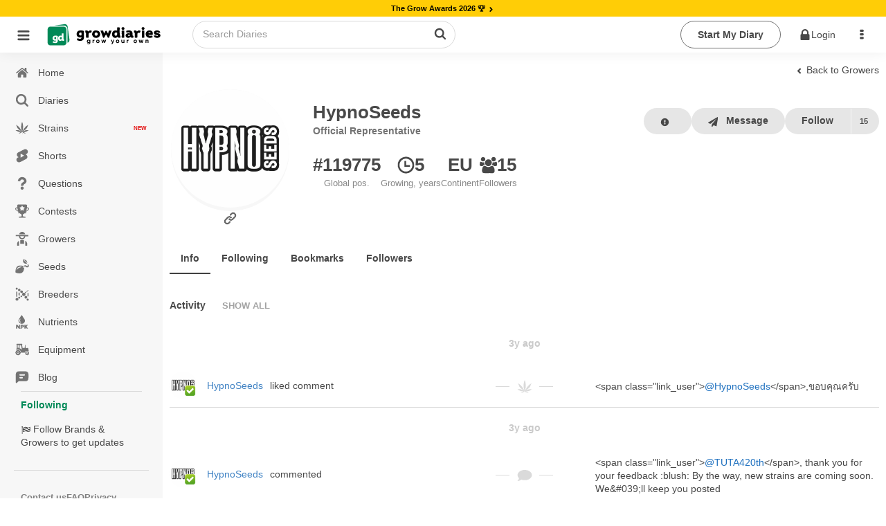

--- FILE ---
content_type: text/html;charset=utf-8
request_url: https://growdiaries.com/grower/hypnoseeds
body_size: 35412
content:
<!DOCTYPE html><html  lang="en"><head><meta charset="utf-8">
<meta name="viewport" content="width=device-width, initial-scale=1.0, maximum-scale=5.0, user-scalable=yes">
<title>HypnoSeeds grower profile - GrowDiaries</title>
<link rel="preconnect" href="https://bucket.growdiaries.com" crossorigin="anonymous">
<style>*,:after,:before{box-sizing:border-box}body,html{margin:0;padding:0}#__layout,#__nuxt,body,html{height:100%;overflow-x:initial}img{aspect-ratio:attr(width) /attr(height);height:auto;max-width:100%}.hidden{display:none}picture{align-items:center;display:flex}.textarea,input,textarea{background-color:var(--gd-input-back-color)}.bd,.textarea,input,textarea{color:var(--gd-text-color);font-family:var(--gd-text-font-family);font-size:var(--gd-text-size);font-weight:var(--gd-text-font-weight);line-height:var(--gd-text-line-height)}.bd{background-color:var(--gd-body-back-color)}input{font-size:var(--gd-text-size)}input::-moz-placeholder{color:var(--gd-text-light-gray-color)}input::placeholder{color:var(--gd-text-light-gray-color)}body{margin:0;padding:0;position:relative;transition:all .2s ease-in-out}.online{animation:pulse 2s ease-in-out infinite;background-color:var(--un-background-color-firm);border-radius:50%;display:inline-block;height:7px;margin-left:5px;vertical-align:middle;width:7px}@keyframes pulse{0%{transform:scale(.5)}50%{transform:scale(1)}to{transform:scale(.5)}}.gloading{pointer-events:none}.gloading:before{background-image:url(/images/loader-bouncing-circles.svg);background-repeat:no-repeat;background-size:100%;border-radius:500rem;content:"";height:22px;left:calc(50% - 1px);margin:-.64285714em 0 0 -.64285714em;position:absolute;top:calc(50% - 1px);width:22px;z-index:1}.gloading:after{background:radial-gradient(ellipse at center,#fff 0,#fff0);content:"";filter:progid:DXImageTransform.Microsoft.gradient(startColorstr="#ffffff",endColorstr="#00ffffff",GradientType=1);height:100%;left:0;position:absolute;top:0;width:100%}[theme=dark] .gloading:after{background:radial-gradient(ellipse at center,#111 0,#fff0);filter:progid:DXImageTransform.Microsoft.gradient(startColorstr="#000000",endColorstr="#00ffffff",GradientType=1)}.gloading.no-background:after{background:none}.imp-box{height:100px;left:0;pointer-events:none;position:fixed;top:100px;width:100%;z-index:-1}.floading{animation:colorChange 1s infinite}@keyframes colorChange{0%{color:gray}20%{color:green}40%{color:#628000}60%{color:#ff8c00}80%{color:#628000}to{color:gray}}.bgloading{animation:bgcolorChange 1s infinite}@keyframes bgcolorChange{0%{background-color:gray}20%{background-color:#008957}40%{background-color:#398900}60%{background-color:#a5b500}80%{background-color:#008957}to{background-color:gray}}.cloading{color:transparent!important;pointer-events:none}.cloading:before{background-image:url(/images/loader-bouncing-circles-white.svg);background-repeat:no-repeat;background-size:100%;border-radius:500rem;content:"";height:1.48571429em;left:50%;margin:-.64285714em 0 0 -.64285714em;position:absolute;top:50%;width:1.48571429em;z-index:1}.cloading:after{background-color:#ffffff9f;content:"";height:100%;left:0;position:absolute;top:0;width:100%}.scroll-locked{overflow:hidden}.scroll-locked,.scroll-unlocked{height:100%;left:0;position:fixed;width:100%}.scroll-unlocked{background-color:#fff;overflow:auto;top:0;z-index:1000;-webkit-overflow-scrolling:touch}.btn{background:var(--gd-button-back-color);border:none;border-radius:var(--un-border-radius);box-shadow:inset 0 0 0 1px transparent,inset 0 0 #22242626;color:var(--gd-button-color);cursor:pointer;display:inline-block;font-style:normal;font-weight:700;line-height:var(--gd-button-line-height);min-height:1em;outline:none;padding:.6rem 1.5rem;text-align:center;text-decoration:none;text-shadow:none;text-transform:none;transition:opacity .1s ease,background-color .1s ease,color .1s ease,box-shadow .1s ease,background .1s ease;-webkit-user-select:none;-moz-user-select:none;user-select:none;vertical-align:baseline;will-change:"";-webkit-tap-highlight-color:transparent;border-radius:30px;margin:3px 0;position:relative;text-transform:capitalize}.btn.disabled{pointer-events:none}.btn.cloading:after{background-color:#80808038;border-radius:30px}.btn.wide{width:100%}.btn.center{justify-content:center;text-align:center}.btn.left{justify-content:flex-start;text-align:left}.btn.right{justify-content:flex-end;text-align:right}.btn.icon-right .name{display:flex;flex-direction:row-reverse}.btn.icon-right .name i{margin-left:auto}.btn.primary{background:var(--gd-button-primary-back-color);color:var(--gd-button-primary-color)}.btn.red{background:var(--gd-button-red-back-color);color:var(--gd-button-red-color)}.btn.link.red{color:var(--gd-button-red-back-color)}.btn.link.white{color:#fff}.btn.white{background:#fff;color:#000}.btn.link.invert{color:var(--gd-button-grey-back-color)}.btn.link{background-color:transparent;padding-left:.2rem;padding-right:.2rem;text-decoration:inherit}.btn.warning{background:var(--gd-button-warning-back-color);color:var(--gd-button-warning-color)}.btn .cnt{align-items:center;border-left:1px solid var(--un-background-color-gray);border-radius:0 20px 20px 0;display:flex;font-size:.7rem;justify-content:center;margin:1px;min-width:40px;padding:1px 4px 1px 1px}.btn.grey{background:var(--gd-button-grey-color);color:var(--gd-button-grey-back-color)}.btn.btn-cnt{display:flex;padding:0}.btn.btn-cnt>.name{align-items:center;display:flex;justify-content:center;padding:.5rem 1.5rem;width:100%}.btn.ger{background-color:var(--gd-faza-ger);color:var(--gd-faza-ger-vis)}.btn.veg{background-color:var(--gd-faza-veg);color:var(--gd-faza-veg-vis)}.btn.har{background-color:var(--gd-faza-har);color:var(--gd-faza-har-vis)}.btn.flo{background-color:var(--gd-faza-flo);color:var(--gd-faza-flo-vis)}.btn.float{width:100%}.btn>.name>i{margin-right:.5rem}.btn.outline{background-color:var(--gd-button-outline-back-color);border:1px solid var(--gd-button-outline-border-color);color:var(--gd-button-outline-color)}.btn.small{font-size:.8rem;padding:.4rem .7rem}.btn.little{font-size:.7rem;padding:.2rem .5rem}.btn_group{display:flex;gap:1rem}.btn.centered{display:block;margin-left:auto;margin-right:auto;width:-moz-fit-content;width:fit-content}.btn.spaced{margin-bottom:1rem;margin-top:1rem}@media screen and (max-width:768px){.btn.wide-mobile{width:100%}}.label{background-color:var(--gd-input-back-color);border-radius:100px;color:var(--gd-text-color);display:inline-block;font-family:var(--gd-text-font-family);font-size:var(--gd-text-size);font-weight:var(--gd-text-font-weight);line-height:var(--gd-text-line-height);margin-right:.5rem;padding:.2rem .5rem}.label.small{font-size:.7rem;padding:.1rem .4rem}.label.faza-ger{background-color:var(--gd-faza-ger);color:var(--gd-faza-ger-vis)}.label.faza-veg{background-color:var(--gd-faza-veg);color:var(--gd-faza-veg-vis)}.label.faza-har{background-color:var(--gd-faza-har);color:var(--gd-faza-har-vis)}.label.faza-flo{background-color:var(--gd-faza-flo);color:var(--gd-faza-flo-vis)}input[type=date],input[type=password],input[type=text]{padding:.6rem 1rem}.textarea,input[type=date],input[type=password],input[type=text],textarea{flex:1 0 auto;margin:0;max-width:100%;outline:none;width:100%;-webkit-tap-highlight-color:var(--gd-input-text-invert);border:1px solid var(--gd-input-border-color);border-radius:.28571429rem;box-shadow:none;line-height:1.2142em;text-align:left;transition:box-shadow .1s ease,border-color .1s ease}.textarea,textarea{font-family:var(--gd-text-font-family);padding:.67861429em 1em}.skl{background-color:#8282821a;border-radius:5px;overflow:hidden;position:relative}.form_row{display:flex;flex-direction:column;margin-bottom:.5rem;width:100%}.form_row label{margin-bottom:.4rem}.skl:after{animation:phAnimation 1.5s ease-in-out infinite;background-color:var(--un-background-color-gray-light);content:" ";inset:0;position:absolute;z-index:1}@keyframes phAnimation{0%{filter:brightness(.9)}50%{filter:brightness(.94)}to{filter:brightness(.9)}}.carousel__pagination{padding-left:0}.carousel__pagination-button:after{border-radius:30px!important;height:7px!important;width:7px!important}.text-ellipsis-1{-webkit-line-clamp:1}.text-ellipsis-1,.text-ellipsis-2{display:-webkit-box;-webkit-box-orient:vertical;overflow:hidden}.text-ellipsis-2{-webkit-line-clamp:2}.text-ellipsis-3{display:-webkit-box;-webkit-box-orient:vertical;-webkit-line-clamp:3;overflow:hidden}.text-ellipsis-1-no-wrap{-webkit-line-clamp:1}.text-ellipsis-1-no-wrap,.text-ellipsis-2-no-wrap{display:-webkit-box;-webkit-box-orient:vertical;overflow:hidden;word-break:break-all}.text-ellipsis-2-no-wrap{-webkit-line-clamp:2}.text-ellipsis-3-no-wrap{display:-webkit-box;-webkit-box-orient:vertical;-webkit-line-clamp:3;overflow:hidden;word-break:break-all}.decoration-underline-always{text-decoration:underline}.decoration-underline-always:hover{text-decoration:underline!important}.corner-tr{filter:drop-shadow(1px 1px 0 rgba(255,255,255,.5)) drop-shadow(-1px -1px 0 rgba(255,255,255,.5)) drop-shadow(-1px 1px 0 rgba(255,255,255,.5)) drop-shadow(1px -1px 0 rgba(255,255,255,.5))}.min-height-window{min-height:100vh}.dot-ttl{color:var(--un-text-color-gray);font-weight:700;margin:3rem auto 1rem;text-align:center;width:100%}.dot-ttl:after{margin-left:10px}.dot-ttl:after,.dot-ttl:before{background-color:var(--un-text-color-gray);border-radius:10px;content:"";display:inline-block;height:5px;vertical-align:middle;width:5px}.dot-ttl:before{margin-right:10px}.general-error-block{background-color:#ffe8e8;border-radius:12px;color:#d25b50;margin-bottom:12px;padding:16px;width:100%}.video-overlay{background-image:url(/images/play_button.png);background-position:50% 50%;background-repeat:no-repeat;background-size:62px;height:56px;left:calc(50% - 28px);pointer-events:none;position:absolute;top:calc(50% - 28px);width:56px;z-index:1}.video-overlay.m{background-size:40px;height:40px;left:calc(50% - 20px);top:calc(50% - 20px);width:40px}.teleport-modals{pointer-events:none;position:absolute;z-index:99999}.turnstile{height:70px;width:300px}.ushlt{color:var(--un-text-color-primary)}.bd{--gd-faza-ger-vis:var(--un-text-color-invert);--gd-faza-veg-vis:var(--un-text-color-invert);--gd-faza-flo-vis:var(--un-text-color-invert);--gd-faza-har-vis:var(--un-text-color-invert);--gd-body-back-color:var(--un-background-color);--gd-h1-color:var(--un-text-color);--gd-h1-size:1.2rem;--gd-h1-weight:bold;--gd-h2-color:var(--un-text-color);--gd-h2-size:.9rem;--gd-h2-weight:bold;--gd-h3-color:var(--un-text-color);--gd-h3-size:inherit;--gd-h3-weight:bold;--gd-divider-color:var(--un-text-color);--gd-divider-border-color:var(--un-element-color-gray-light);--gd-text-font-family:-apple-system,BlinkMacSystemFont,Segoe UI,Roboto,Noto Sans,Ubuntu,Droid Sans,Helvetica Neue,sans-serif;--gd-text-font-weight:400;--gd-text-size:.85rem;--gd-text-line-height:1.42857143;--gd-text-color:var(--un-text-color);--gd-text-gray-color:var(--un-text-color-gray);--gd-text-light-gray-color:var(--un-text-color-gray-light);--gd-text-color-red:var(--un-text-color-red);--gd-link-color:var(--un-text-color);--gd-link-hover-color:var(--un-text-color-primary);--gd-stag-color:var(--un-text-color);--gd-stag-back-color:var(--un-background-color-gray-dark);--gd-stag-active-color:var(--un-text-color-invert);--gd-stag-active-back-color:var(--un-sfirm);--gd-stag-active-back-color-light:var(--un-background-color-second-light);--gd-navbar-icon-color:var(--un-text-color-gray);--gd-navbar-active-icon-color:var(--un-sfirm);--gd-navbar-back-color:var(--un-background-color-gray);--gd-navbar-back-hover-color:var(--un-background-color-gray-darker);--gd-navbar-border-color:var(--un-element-color-gray);--gd-popup-icon-color:var(--un-text-color-gray);--gd-popup-back-color:var(--un-background-color);--gd-popup-back-categories-color:var(--un-background-color-gray-light);--gd-popup-back-hover-color:var(--un-background-color-gray);--gd-popup-border-color:var(--un-element-color-gray-light);--gd-topbar-back-color:var(--un-background-color);--gd-topbar-search-back-color:var(--un-background-color);--gd-topbar-search-color:var(--un-text-color-gray);--gd-topbar-search-border:1px solid var(--un-element-color-gray);--gd-button-color:var(--un-text-color);--gd-button-back-color:var(--un-background-color-gray-dark);--gd-button-line-height:1.42857143;--gd-button-primary-color:var(--un-text-color-invert);--gd-button-primary-back-color:var(--un-background-color-second);--gd-button-secondary-color:var(--un-text-color-invert);--gd-button-secondary-back-color:var(--un-background-color-sfirm);--gd-button-red-color:var(--un-text-color-invert);--gd-button-red-back-color:var(--un-background-color-red);--gd-button-outline-color:var(--un-text-color);--gd-button-outline-back-color:transparent;--gd-button-outline-border-color:var(--un-element-color);--gd-input-text-invert:var(--un-text-color-invert);--gd-input-back-color:var(--un-background-color);--gd-input-border-color:var(--un-element-color-gray);--gd-range-color:var(--un-text-color-invert);--gd-range-back-color:var(--un-background-color-firm);--gd-range-back-color-light:var(--un-background-color-firm-light);--gd-button-warning-color:var(--un-text-color-invert);--gd-button-warning-back-color:var(--un-background-color-red);--gd-button-grey-color:var(--new-un-button-grey-color);--gd-button-grey-back-color:var(--new-un-button-grey-bg-color);--gd-diary-sub-color:var(--un-text-color-gray);--gd-diary-date-color:var(--un-text-color-gray-light);--gd-diary-cover-color:var(--un-background-color-gray);--gd-diary-week-text-color:var(--un-text-color);--gd-diary-week-faza-color:var(--un-text-color-invert);--gd-diary-week-num-back-color:var(--un-background-color);--gd-question-text-color:var(--un-text-color);--gd-question-text-gray-color:var(--un-text-color-gray);--gd-question-back-solution-color:var(--un-background-color);--gd-question-back-active-color:var(--gd-background-color-red-transparent-light);--gd-question-back-resolved-color:var(--gd-background-color-green-transparent-light);--gd-comment-text-gray-color:var(--un-text-color-gray);--gd-comment-form-back-color:var(--un-background-color-gray);--gd-dropdown-back-color:var(--un-background-color);--gd-dropdown-back-active-color:var(--un-background-color-gray-light);--gd-dropdown-color:var(--un-text-color);--gd-button-small-color:var(--un-text-color);--gd-button-small-active-color:var(--un-background-color-firm);--gd-button-light-small-color:var(--un-text-color-gray-light);--gd-shorts-act-back-color:var(--un-background-color-gray-transparent-50);--gd-shorts-act-back-hover-color:var(--un-background-color-gray-light);--new-un-general-color-red:#d25b50;--new-un-general-color-light-red:#ffe8e8;--new-un-general-color-green:#008957;--new-un-general-color-light-green:#ecf3ed;--new-un-button-grey-color:#e6e6e6;--new-un-button-grey-bg-color:#404040;--gd-chat-message-background-color:var(--un-background-color-green-light)}@media only screen and (max-device-width:768px){body input,body textarea{font-size:16px!important}}.windows body{scrollbar-base-color:silver;scrollbar-3dlight-color:silver;scrollbar-highlight-color:silver;scrollbar-track-color:#ebebeb;scrollbar-arrow-color:#000;scrollbar-shadow-color:silver;scrollbar-dark-shadow-color:silver}.windows ::-webkit-scrollbar{height:4px;width:4px}.windows ::-webkit-scrollbar-track{border-radius:10px;-webkit-box-shadow:inset 0 0 6px hsla(0,12%,75%,0)}.windows ::-webkit-scrollbar-thumb{background:#d1d1d1cc;border-radius:10px;-webkit-box-shadow:inset 0 0 6px rgba(0,0,0,.34)}.windows ::-webkit-scrollbar-thumb:window-inactive{background:#bdbdbd66}.hlabel{height:1px;overflow:hidden;position:absolute;width:1px}.no-events{pointer-events:none!important}.only_mobile{display:none}.only_desktop{display:inherit}@media only screen and (max-width:768px){.only_mobile{display:inherit}.only_desktop{display:none}html,html body{overflow-x:hidden}}.breadcrumb{align-items:center;display:flex;flex-wrap:wrap;gap:5px}@media only screen and (max-width:768px){.ui.breadcrumb .section{max-width:190px;overflow:hidden;text-overflow:ellipsis;vertical-align:inherit;white-space:nowrap}}.empty_search_drowdown{padding:20px}.page_header{background-color:#fcfcfc}.error_404{background-image:url(/images/404.jpg);display:block;height:590px;width:100%;background-repeat-y:no-repeat;background-position-x:60%;background-size:160%}@media only screen and (min-width:1100px){.error_404{background-size:100%}}@media only screen and (max-width:768px){.error_404{background-size:200%}}.ui.sticky{z-index:99!important}.footer_mobile,.ui.floating.label{z-index:9!important}.header_row{align-items:center;display:-webkit-flex;display:flex;-webkit-flex-wrap:wrap;flex-wrap:wrap;gap:10px}h1{color:var(--gd-h1-color);font-size:var(--gd-h1-size);font-weight:var(--gd-h1-weight)}h1,h2{margin:0}h2{color:var(--gd-h2-color);font-size:var(--gd-h2-size);font-weight:var(--gd-h2-weight)}h3{font-size:var(--gd-h3-size);font-weight:var(--gd-h3-weight);font-weight:700;margin:0}.divider-sec{color:var(--gd-divider-color);color:var(--gd-h2-color);font-size:var(--gd-h2-size);font-weight:var(--gd-h2-weight);margin:0;padding-bottom:1rem;padding-top:1rem;text-transform:capitalize;width:100%}.divider-sec.no-border{border-top:none;margin-top:0}.ui.header{margin-bottom:0!important}.link-green{color:var(--un-firm);text-decoration:none}.link-green-underline{color:var(--un-firm);text-decoration:underline}span.link_user{color:#4183c4;text-decoration:none}#loading_container{display:none}.hidden{display:none!important}.hidden.menu{display:none}.masthead.segment{padding:0}.masthead .logo.item img{margin-right:1em}.masthead .ui.menu .ui.button{margin-left:.5em}.masthead h1.ui.header{font-size:4em;font-weight:400;margin-bottom:0;margin-top:3em}.masthead h2{font-size:1.7em;font-weight:400}.ui.vertical.stripe{padding:2em 0}.ui.vertical.stripe h3{font-size:2em}.ui.vertical.stripe .button+h3,.ui.vertical.stripe p+h3{margin-top:3em}.ui.vertical.stripe .floated.image{clear:both}.quote.stripe.segment{padding:0}.quote.stripe.segment .grid .column{padding-bottom:5em;padding-top:5em}.footer.segment{padding:5em 0}.menu_top .right_menu{display:flex;margin-left:auto!important}.secondary.pointing.menu .toc.item{display:none;font-size:1.5rem;margin-left:-1rem}.secondary.pointing.menu .context_menu{min-width:4rem}.secondary.pointing.menu .context_menu.item{display:none;font-size:1.5rem;margin-right:-1rem}@media only screen and (max-width:700px){.ui.fixed.menu{display:none!important}.menu_top .right_menu,.secondary.pointing.menu .item,.secondary.pointing.menu .menu{display:none}.menu_top .menu_auth{display:none!important}.secondary.pointing.menu .toc.item{align-self:inherit;display:inline-block;float:left;margin-top:10px}.secondary.pointing.menu .context_menu.item{align-self:inherit;display:inline-block;float:right;margin-top:10px}.masthead h1.ui.header{font-size:2em;margin-top:1.5em}.masthead h2{font-size:1.5em;margin-top:.5em}}.rip{background:url(/images/rip.svg);background-repeat:no-repeat;background-size:100%;display:inline-block;height:18px;text-indent:-9999px;width:18px}.star_rate{background:url(/images/star_rate.svg);background-repeat:no-repeat;background-size:100%;width:20px}.gw,.star_rate{aspect-ratio:1/1;display:inline-block;text-indent:-9999px}.gw{background:url(/images/gw.svg);background-repeat:no-repeat;background-size:100%;vertical-align:text-top;width:15px}.gp{background:url(/images/gplant.svg);background-repeat:no-repeat;background-size:100%}.gp,.ic-har{aspect-ratio:1/1;display:inline-block;text-indent:-9999px;vertical-align:text-top;width:15px}.ic-har{background:url(/images/harvest_finish.svg);background-repeat:no-repeat;background-size:100%}.weight{aspect-ratio:1/1;background:url(/images/weight.svg);background-repeat:no-repeat;background-size:100%;display:inline-block;text-indent:-9999px;vertical-align:text-top;width:15px}.gpunit{font-size:.75rem}.world_ico{background:url(/images/ico_world.svg);background-repeat:no-repeat;background-size:100%}.world_ico,.world_ico_warning{display:inline-block;height:15px;text-indent:-9999px;vertical-align:text-top;width:15px}.world_ico_warning{background:url(/images/ico_world_warning.svg);background-repeat:no-repeat;background-size:100%}.timer_ico{background:url(/images/ico_timer.svg);background-repeat:no-repeat;background-size:100%}.hoodie_ico,.timer_ico{display:inline-block;height:15px;text-indent:-9999px;vertical-align:text-top;width:15px}.hoodie_ico{background:url(/images/ico_hoodie.svg);background-repeat:no-repeat;background-size:100%}.users_ico{background:url(/images/ico_users.svg);background-repeat:no-repeat;background-size:100%}.diaries_ico,.users_ico{display:inline-block;height:15px;text-indent:-9999px;vertical-align:text-top;width:15px}.diaries_ico{background:url(/images/ico_diaries.svg);background-repeat:no-repeat;background-size:100%}.videos_ico{background:url(/images/ico_videos.svg);background-repeat:no-repeat;background-size:100%}.photos_ico,.videos_ico{display:inline-block;height:15px;text-indent:-9999px;vertical-align:text-top;width:15px}.photos_ico{background:url(/images/ico_photos.svg);background-repeat:no-repeat;background-size:100%}.secondary.pointing.menu .menu_logo_short{align-self:auto!important;margin-top:-10px}.ui.inverted.segment,.ui.primary.inverted.segment{background:#70bd6a!important;color:#ffffffe6;width:100%}.index_menu.masthead{background-color:#fff!important;width:100%}.index_menu .toc .sidebar.icon{color:#000000b3!important}.ui.secondary.inverted.pointing.menu{border-color:transparent;border-width:2px}.ui.secondary.pointing.menu{border-bottom:0}.menu_top{width:100%}.menu_top .menu_logo img{width:50px!important}.menu_top .menu_logo_short img{width:170px!important}@media only screen and (max-width:700px){.secondary.pointing.menu .menu_logo_short{display:inline-block;margin-left:calc(50% - 122px)!important;margin-right:calc(50% - 122px)!important;margin-top:6px!important;max-width:170px}.menu_top .menu_logo_short img{width:155px!important}}.index_menu .menu_top .menu_item{align-self:auto!important;color:#000!important}.other_menu .menu_top .menu_item{align-self:auto!important;color:#fff!important}.menu_top .avatar_user{margin-right:10px!important}.menu_top .toc.item .sidebar.icon{color:#fff}.ui.secondary.pointing.menu .item{padding-left:.7rem;padding-right:.7rem}.menu_item_user_name{text-transform:capitalize!important}.sidebar_menu_left .full_version{margin-left:16px}.menu_top .link_app{color:#fff;font-size:1.7rem;padding:5px!important}.index_menu .menu_top .menu_icon{color:#000000b3;cursor:pointer;font-size:1.7rem;padding:19px 5px!important}.other_menu .menu_top .menu_icon{color:#fff;cursor:pointer;font-size:1.7rem;padding:13px!important}.menu_top .download_app{padding:0 10px 0 0!important}.index_menu .menu_top .menu_item .is_new{background-color:#68ae3c;border-radius:30px;color:#fff;font-size:.55rem;margin-top:-9px;min-width:13px;padding:3px}@media only screen and (max-width:990px){.index_menu .menu_top .menu_item{align-self:auto!important;color:#000!important;padding-left:6px!important;padding-right:6px!important}}@media only screen and (max-width:700px){.menu_top .menu_icon{padding:6px 13px!important}}.menu_top .logo_app_store{width:108px}.menu_top .link_app_store{color:#fff;font-size:1.7rem;margin-bottom:-10px;margin-left:10px!important;margin-top:-10px;padding:0!important}@media only screen and (max-width:580px){.menu_top .link_app_store{display:none}}.footer_mobile{display:none}.footer_mobile p{color:gray}.footer_mobile .copyright{margin-top:10px}@media only screen and (min-width:700px){.menu_bottom{display:none!important}}@media only screen and (max-width:700px){.footer:not(.footer_mobile){display:none!important}.footer_mobile{display:block;padding:2em 0!important}.apst-button{display:none}}@media only screen and (max-width:450px){.ui.menu.nine.item .item{font-size:.7em;min-width:20%}}.menu_bottom{background-color:#70bd6a!important}.menu_bottom .avatar_user{margin-bottom:.3rem}body.pushable{background:#f1f1f1!important}.false_footer{display:none}@media only screen and (max-width:767px){.false_footer{display:block;height:40px}}.add_content{background-color:#00000069;display:none;height:calc(100% - 51px);left:0;position:fixed;top:0;width:100%;z-index:2}.add_content_box{text-align:center}.add_content_box .item{display:inline-block;padding:8px 8px 0;text-align:center;vertical-align:top}.add_content_box .item img{height:4rem!important;margin-bottom:10px;width:4rem!important}.add_content_box .item .icon{display:block;font-size:3rem;margin-bottom:23px;width:100%}.add_content_box .item span{color:#484848;display:block;overflow:hidden;text-overflow:ellipsis;white-space:nowrap;width:100px}.add_content .add_content_box{background-color:#fff;border-radius:10px;bottom:85px;height:120px;left:0;margin-left:calc(50% - 160px);max-width:320px;min-width:320px;overflow-x:auto;padding:10px;position:fixed;text-align:center}.add_content.active{display:block;text-align:center}@media only screen and (max-width:990px){.add_content .add_content_box{bottom:65px}}.dropzone_content .imgs .item .ui.label .icon{margin:0}.dropzone_content .imgs{padding:0;text-align:center}.dropzone_content .imgs .item{background:#fff;border:1px dotted #ededed;box-shadow:0 0 5px #00000052;display:inline-block;margin-left:10px;margin-top:10px;padding:10px;position:relative;vertical-align:top;width:177px}.dropzone_content .imgs .item .ui.input{width:100%}.dropzone_content .imgs .item .ui.input textarea{border:1px solid gray;border-radius:3px;height:80px;padding:10px;width:100%}.dropzone_content .imgs .item .loader_photo{border-radius:3px;height:155px;position:relative;width:100%;z-index:1}.dropzone_content .imgs .item .label_rotate{background-color:#eee;border-radius:3px;cursor:pointer;font-size:.8rem;margin-left:20px;margin-top:-30px;opacity:.5;padding:3px 0;position:absolute;width:calc(100% - 60px)}.dropzone_content .imgs .item:hover .label_rotate{opacity:1}.dropzone_content .imgs .item img{border-radius:3px;height:155px;transition:all .5s ease-in-out;width:100%}.dropzone_content .imgs .item.rotate_90 img{transform:rotate(-90deg)}.dropzone_content .imgs .item.rotate_180 img{transform:rotate(-180deg)}.dropzone_content .imgs .item.rotate_270 img{transform:rotate(-270deg)}.dropzone_content .imgs .item .delete{background-color:#000;border:2px solid #fff;border-radius:20px;clear:both;color:#fff;cursor:pointer;float:right;font-size:13px;height:27px;margin-bottom:-23px;margin-right:24px;opacity:0;overflow:hidden;padding-left:5px;padding-top:4px;position:relative;right:-35px;top:-11px;transition:all .5s ease-in-out;width:27px}.dropzone_content .imgs .item:hover .delete{opacity:1;transition:all .5s ease-in-out}.dropzone_content .hidden{display:none!important}@media(max-width:1200px){.dropzone_content .imgs .item{min-height:88px;width:150px}.dropzone_content .imgs .item .loader_photo,.dropzone_content .imgs .item img{height:128px}}@media(max-width:768px){.dropzone_content .imgs{padding:0}.dropzone_content .imgs .item{margin:5px 0;width:85%}.dropzone_content .imgs .item .label_rotate{background-color:#fff;left:4px;margin-left:0;opacity:1;position:absolute;top:94px;width:61px}.dropzone_content .imgs .item .loader_photo{border-radius:3px;float:left;height:50px;position:relative;width:50px}.dropzone_content .imgs .item img{border-radius:3px;float:left;height:auto;margin-bottom:16px;width:50px}.dropzone_content .imgs .item .ui.input{float:left;height:50px;margin-left:10px;width:100%;width:calc(100% - 60px)}.dropzone_content .imgs .item .ui.floating.label{font-size:1.1rem;margin-left:-25px!important;margin-top:12px!important;disp:block}.dropzone_content .imgs .item .ui.input textarea{border:1px solid gray;border-radius:3px;height:67px;max-height:67px;padding:10px;width:100%}}#photoadd{overflow:hidden;position:relative}#photoadd input{font-size:200px}#photoadd input,.input_photoupload{cursor:pointer;direction:ltr;-ms-filter:"alpha(opacity=0)";margin:0;opacity:0;position:absolute;right:0;top:0}.input_photoupload{bottom:0;font-size:2px;height:100%;left:0;width:100%}video::-internal-media-controls-download-button{display:none}video::-webkit-media-controls-enclosure{overflow:hidden}video::-webkit-media-controls-panel{width:calc(100% + 30px)}.justified-gallery>a>.caption{display:none!important}.form_login .img_logo{height:auto;width:50%}.form_login .box_logo{display:block;margin-bottom:40px;text-align:center;width:100%}.form_login .btns_set_login{margin-bottom:40px;margin-top:20px;text-align:center}.form_login .form_login{text-align:center!important}.form_login .btns_set_social{margin-top:40px;text-align:center}.form_login .btns_set_social img{width:40%}.form_login .name_form_login,.form_login .pass_form_login{color:#fff!important;text-align:left}.form_login .forgot_form_login{display:inline-block;float:right;margin-top:-24px}@media(max-width:760px){.form_login .btns_set_social img{max-width:200px;width:70%}.form_login .forgot_form_login{display:inline-block;float:none;margin-top:15px}}.camera_textarea{background-color:transparent!important;float:right;margin:-48px 43px 0 0!important;position:relative}.camera_textarea_files{background-color:#f1f1f1;border-radius:0 0 3px 3px;display:flex;flex-wrap:wrap;margin-bottom:-1em;margin-left:-1em;min-height:63px;padding:10px 120px 10px 10px;width:calc(100% + 2em)}.camera_textarea_files .photo_item{margin-right:10px;position:relative;width:40px}.camera_textarea_files .photo_item img{border-radius:3px;width:100%}.camera_textarea_files .photo_item .remove_photo{align-items:center;background-color:#db2828!important;border-color:#db2828!important;border-radius:100px;color:#fff!important;display:flex;height:25px;justify-content:center;position:absolute;right:-10px;top:-10px;width:25px}.camera_textarea input{border:0!important;box-shadow:none!important;cursor:pointer;direction:ltr;-ms-filter:"alpha(opacity=0)";font-size:200px;height:100%;margin:0;opacity:0;position:absolute;right:0;top:0;width:100%}.camera_textarea>.icon{font-size:2rem}.emoji_popup{background-color:transparent!important;float:right;margin:-48px 0 0!important}.emoji_popup_icons{max-width:800px}.emoji_popup_icons span{cursor:pointer;display:inline-block;height:20px;margin:5px;width:20px}.emoji_popup>.icon{font-size:2rem}@media(max-width:700px){.emoji_popup{display:none!important}}.limit_charackters{color:#9e9e9e;font-size:.85rem;font-style:italic;margin-bottom:5px}.noscroll{overflow:hidden}.home-device .pagination{text-align:center}.video_player_modal_back{background-color:#000000d9;display:table;height:100%;left:0;position:fixed;top:0;width:100%;z-index:1000}.video_player_modal{display:table-cell;text-align:center;vertical-align:middle}.video_player_box{display:inline-block}.player_frame{border:0;display:block;height:570px;margin:0 auto;width:830px}.player_frame_comment{border:0;color:#fff;display:block;margin:10px auto 0;max-width:830px}.player_frame_comment a{color:#fff;text-decoration:underline}@media(max-width:700px){.video_player_modal_back{background-color:#000000d9;display:table;height:100%;left:0;position:fixed;top:0;width:100%;z-index:1000}.video_player_modal{display:table-cell;text-align:center;vertical-align:middle}.video_player_box{display:inline-block}.player_frame{border:0;height:480px;width:100%}}.diary_progress_steps{align-items:stretch;background:0 0;box-shadow:none;color:#fff;display:inline-flex;flex-direction:row;position:relative;width:100%}.diary_progress_steps .step:first-child{border-radius:4px 0 0 4px}.diary_progress_steps .step:last-child{border-radius:0 4px 4px 0}.diary_progress_steps .step{cursor:pointer;position:relative;-webkit-box-flex:1;align-items:center;background:#fff;border:none;border-radius:0;box-shadow:none;color:#000000de;display:flex;-webkit-flex:1 0 auto;-ms-flex:1 0 auto;flex:1 0 auto;flex-direction:row;flex-wrap:wrap;justify-content:center;margin:0;padding:1.14285714em 2em;transition:all .5s ease-in-out;vertical-align:middle}.diary_progress_steps .step:not(:first-child){border-left:1px solid #fff}.diary_progress_steps .step .icon{align-self:middle;color:#fff;display:block;flex:0 1 auto;font-size:2.5em;line-height:1;margin:0 .5rem 0 0}.diary_progress_steps .step .content{color:#fff;display:inline-block;width:calc(100% - 5em)}.diary_progress_steps .step .title{font-size:1.14285714em;font-weight:700}.diary_progress_steps .step .description{color:#ffffffde;font-size:.92857143em;font-weight:400}.diary_progress_steps .step.good{background-color:#86d280}.diary_progress_steps .step.good .smile{display:inline-block}.diary_progress_steps .step.good .frown,.diary_progress_steps .step.good .meh{display:none}.diary_progress_steps .step.normal{background-color:#e4d624}.diary_progress_steps .step.normal .meh{display:inline-block}.diary_progress_steps .step.normal .frown,.diary_progress_steps .step.normal .smile{display:none}.diary_progress_steps .step.bad{background-color:#e66d33}.diary_progress_steps .step.bad .meh,.diary_progress_steps .step.bad .smile{display:none}.diary_progress_steps.fixed{box-shadow:0 0 10px #0000005c}.diary_progress_steps.week_progress .step{width:25%}.diary_progress_steps.harvest_progress .step{width:15%}.diary_progress_steps .step{padding:.64285714em 0}.diary_progress_steps .step.step_star{background-color:#f9f9f9;max-width:50px;width:50px!important}.diary_progress_steps .step.step_star .content{display:block}.diary_progress_steps .step.step_star .hint{font-size:.75rem}.diary_progress_steps .step.step_star .hint,.diary_progress_steps .step.step_star .icon,.diary_progress_steps .step.step_star .name{color:#fbbd08}.diary_progress_steps .step.step_star .content{margin:0;text-align:center;width:100%}.diary_progress_steps .step.step_star .icon{display:block;font-size:2rem;margin:7px 0;width:100%}.diary_progress_steps.active .step .description,.diary_progress_steps.active .step .icon{display:none}.avatar_edit{float:right;width:100px}@media(max-width:700px){.diary_progress_steps .step .description{display:none!important}.diary_progress_steps .step .title{font-size:.85em}}@media(max-width:1200px){.diary_progress_steps .step .icon{font-size:1.5em;margin:0}.diary_progress_steps .step .content{color:#fff;display:block;text-align:center;width:100%}.progress_box_harvest,.progress_box_week{height:auto}}.u_range_5{background-image:url(/images/range/5.png)}.u_range_4,.u_range_5{background-repeat:no-repeat;background-size:100%;display:inline-block;float:left;font-family:Icons;font-style:normal;font-weight:400;height:25px;margin:0 .25rem 0 0;opacity:1;text-align:center;text-decoration:inherit;width:25px;speak:none;font-smoothing:antialiased;-moz-osx-font-smoothing:grayscale;-webkit-font-smoothing:antialiased;backface-visibility:hidden}.u_range_4{background-image:url(/images/range/4.png)}.u_range_3{background-image:url(/images/range/3.png)}.u_range_2,.u_range_3{background-repeat:no-repeat;background-size:100%;display:inline-block;float:left;font-family:Icons;font-style:normal;font-weight:400;height:25px;margin:0 .25rem 0 0;opacity:1;text-align:center;text-decoration:inherit;width:25px;speak:none;font-smoothing:antialiased;-moz-osx-font-smoothing:grayscale;-webkit-font-smoothing:antialiased;backface-visibility:hidden}.u_range_2{background-image:url(/images/range/2.png)}.u_range_1{background-image:url(/images/range/1.png);background-repeat:no-repeat;background-size:100%;display:inline-block;float:left;font-family:Icons;font-style:normal;font-weight:400;height:25px;margin:0 .25rem 0 0;opacity:1;text-align:center;text-decoration:inherit;width:25px;speak:none;font-smoothing:antialiased;-moz-osx-font-smoothing:grayscale;-webkit-font-smoothing:antialiased;backface-visibility:hidden}.u_range_100,.u_range_101{background-image:url(/images/range/100.png);background-size:100%;float:left;height:25px;width:25px}.grow.is-awards,.u_range_100,.u_range_101{background-repeat:no-repeat;display:inline-block;font-family:Icons;font-style:normal;font-weight:400;margin:0 .25rem 0 0;opacity:1;text-align:center;text-decoration:inherit;speak:none;font-smoothing:antialiased;-moz-osx-font-smoothing:grayscale;-webkit-font-smoothing:antialiased;backface-visibility:hidden}.grow.is-awards{background-image:url(/images/trophy/diary_two.png);background-position:50% 50%;background-size:70%;height:1em;width:1.18em}.grow.is-awards.gold{background-image:url(/images/trophy/diary_first.png)}.social_icon{background-repeat:no-repeat;background-size:100%;display:inline-block;font-family:Icons;font-style:normal;font-weight:400;height:1.18em;opacity:1;text-align:center;text-decoration:inherit;width:1.18em;speak:none;font-smoothing:antialiased;-moz-osx-font-smoothing:grayscale;-webkit-font-smoothing:antialiased;backface-visibility:hidden}.social_icon.social_instagram{background-image:url(/images/socials/instagram.png)}.social_icon.social_facebook{background-image:url(/images/socials/facebook.png)}.social_icon.social_youtube{background-image:url(/images/socials/youtube.png)}.social_icon.social_twitter{background-image:url(/images/socials/twitter.png)}.social_icon.social_link{background-image:url(/images/socials/link.png)}.social_icon.social_email{background-image:url(/images/socials/email.png)}.icon-autoflower,.icon-room-1,.icon-room-2{color:#f79d1e;font-size:1.3rem;vertical-align:sub}.icon-soil-1,.icon-soil-2,.icon-soil-3{color:#886b59;font-size:1.3rem;vertical-align:sub}.icon-method{color:#2490f4}.icon-light,.icon-method{font-size:1.3rem;vertical-align:sub}.icon-light{color:#ff4046}.more_less .morelink{display:block;margin-bottom:20px;margin-top:20px}.more_less .more_content{position:relative}.more_less .more_content.more_hidden{max-height:400px;overflow:hidden}.more_less .more_content.more_hidden:before{bottom:0;box-shadow:inset 0 0 80px #fff,inset 0 0 80px #fff,inset 0 0 80px #fff;content:"";display:block;height:150%;left:-80px;position:absolute;width:140%}a{color:var(--gd-link-color);text-decoration:none}a:hover{color:var(--gd-link-hover-color);text-decoration:none!important;text-shadow:0 0 1px rgba(0,0,0,.1)}.ui.green.button,.ui.green.buttons .button{background-color:#68ae3c}.ui.green.button:hover,.ui.green.buttons .button:hover{background-color:#519c22}.ui.green.message{background-color:#edf5e8;box-shadow:inset 0 0 0 1px #67ae3c,0 0 0 0 transparent;color:#67ae3c}body,body>.pusher{min-height:100%}body .pusher .page_content{margin:0 auto;max-width:1220px;padding-bottom:20px;padding-top:20px;width:calc(100% - 90px)}body .pusher .page_content.tabs_container{padding-bottom:0;padding-top:20px}@media(max-width:500px){body .pusher .page_content{width:calc(100% - 40px)}}@media(min-width:698px){body .pusher .page_content.grid_width{max-width:562px}}@media(min-width:890px){body .pusher .page_content.grid_width{max-width:750px}}@media(min-width:1100px){body .pusher .page_content.grid_width{max-width:950px}}@media(min-width:1280px){body .pusher .page_content.grid_width{max-width:1140px}}@media(min-width:1480px){body .pusher .page_content.grid_width{max-width:1340px}}@media(min-width:1680px){body .pusher .page_content.grid_width{max-width:1540px}}@media(min-width:1800px){body .pusher .page_content{max-width:1730px}}@media(max-width:400px){body .pusher .page_content{width:calc(100% - 50px)}}@media(min-width:1082px){body.show_sidebar .pusher .page_content.grid_width{max-width:757px}}@media(min-width:1280px){body.show_sidebar .pusher .page_content.grid_width{max-width:950px}}@media(min-width:1465px){body.show_sidebar .pusher .page_content.grid_width{max-width:1144px}}@media(min-width:1653px){body.show_sidebar .pusher .page_content.grid_width{max-width:1338px}}@media(min-width:1846px){body.show_sidebar .pusher .page_content.grid_width{max-width:1532px}}@media(min-width:2000px){body.show_sidebar .pusher .page_content{max-width:1720px}}.adding_item{display:block;margin:0 auto 10px;text-align:center}.adding_item.adding_mobile img{max-height:50px;max-width:320px;width:100%}.adding_item.adding_square img{max-width:300px;width:100%}.adding_item.adding_long img{max-height:90px;max-width:970px;width:100%}.adding_item.adding_mobile iframe{border:0;height:50px;pointer-events:none;width:320px}.adding_item.adding_square iframe{border:0;height:250px;pointer-events:none;width:300px}.adding_item.adding_long iframe{border:0;height:90px;pointer-events:none;width:970px}.page_content .adding_item.adding_mobile{display:none}@media(max-width:800px){.adding_item.adding_mobile{display:block}.adding_item.adding_long,.adding_item.adding_square{display:none}.adding_item.adding_long iframe{height:91px;margin-bottom:-34px;transform:scale(.78);-moz-transform:scale(.78);-o-transform:scale(.78);-webkit-transform:scale(.78);transform:scale(.58);-moz-transform:scale(.58);-o-transform:scale(.58);-webkit-transform:scale(.58);-moz-transform-origin:0 0;-o-transform-origin:0 0;-webkit-transform-origin:0 0;width:970px;-ms-zoom:.78;-ms-zoom:.58}}@media(max-width:361px){.adding_item.adding_mobile iframe{margin-bottom:-10px;margin-left:15px;transform:scale(.8);-moz-transform:scale(.8);-o-transform:scale(.8);-webkit-transform:scale(.8);-moz-transform-origin:0 0;-o-transform-origin:0 0;-webkit-transform-origin:0 0;-ms-zoom:.8}}.debug_console{background-color:#ff8854;font-size:.9rem;height:30px;overflow:auto;padding:10px;position:fixed;right:10px;top:0;width:112px;z-index:1000000}.debug_console.open{background-color:#fff;box-shadow:0 0 10px #0000007a;height:90%;padding:30px;width:90%}.debug_console.open>.title{font-size:1rem;margin-bottom:20px}.debug_console .log_item{background-color:gray;height:20px;margin-bottom:10px;overflow:hidden;padding:5px}.debug_console .log_item.open{height:auto;overflow:visible}.debug_console .log_item>.title{color:#fff}.debug_console .log_item>.data{background-color:#000;color:#fff;margin-left:20px;padding:20px}.debug_console .log_item>.data>.sql_item{margin-bottom:10px}.debug_console .log_item>.data>.sql_item .time{font-size:1rem}.debug_console .log_item>.data>.sql_item .time.red{color:red;font-size:1rem}.debug_console .log_item>.data>.sql_item .txt{color:gray}.content_r_sidebar{display:flex}.content_r_sidebar>.r_content{width:calc(100% - 220px)}.content_r_sidebar>.r_sidebar{margin-left:40px;width:180px}.content_r_sidebar>.r_sidebar .cpm_item .img{max-width:300px;width:100%}@media(max-width:800px){.content_r_sidebar{flex-direction:column}.content_r_sidebar>.r_content{width:100%}.content_r_sidebar>.r_sidebar{align-items:center;display:flex;flex-direction:column;margin-left:0;margin-top:20px;width:100%}}.cpm{margin:0 auto;min-height:250px;width:100%!important}.inline_editable{min-height:20px;min-width:20px}.inline_editable:after{color:gray;content:attr(data-label);margin-left:7px}.popup_secure{background-color:#636363;border-radius:0 0 3px 3px;bottom:0;box-shadow:0 0 20px #0000004d;color:#fff;font-size:.9rem;left:0;margin-left:auto;margin-right:auto;max-width:1000px;padding:10px 20px;position:fixed;right:0;text-align:center;z-index:101}.popup_secure a{color:#fff;text-decoration:underline}.popup_secure .button{margin-left:10px}.sidebar_info_box{border:1px solid #dedede;margin:25px;width:185px}.footer_sidebar{border-top:1px solid #dedede;margin:0 20px;padding:16px 10px}.footer_sidebar>.item{color:gray;cursor:pointer;font-size:.9rem;font-weight:700;margin-right:7px}.footer_sidebar .socials .icon{font-size:1.3rem}.footer_sidebar .google_badge img{margin-left:-12px;max-width:191px}.pull_refresh_box{margin-bottom:-40px;margin-top:20px;text-align:center}.pull_refresh_box .pull_refresh_img{max-width:20px}.divider{align-items:center;color:var(--gd-divider-color);display:flex;font-size:.8rem;font-weight:700;gap:5px;height:auto;letter-spacing:.05em;line-height:1;margin:1.5rem 0;text-align:center;text-transform:uppercase;white-space:nowrap;width:100%}.divider:before{background-position:right 1em top 50%;margin-right:20px}.divider:after{background-position:left 1em top 50%;margin-left:20px}.divider:after,.divider:before{background-image:url([data-uri]);background-repeat:no-repeat;content:"";display:table-cell;height:1px;position:relative;top:50%;width:50%}.report_boxs{display:flex;flex-wrap:wrap;justify-content:flex-start;margin:0 -23px 0 auto}.report_boxs.one-row{max-height:215px;overflow-y:hidden}@media only screen and (max-width:648px){.report_boxs.one-row{max-height:203px;overflow-y:hidden}}@container pb (min-width: 500px){.report_boxs.horizontal_all,.report_boxs.horizontal_desktop{flex-wrap:nowrap;margin:0;width:100%}}@container pb (max-width: 500px){.report_boxs.horizontal_all,.report_boxs.horizontal_mobile{flex-wrap:nowrap;margin:0;width:100%}}.h2_show_all{font-size:.8rem;margin-left:20px;opacity:.5;text-transform:uppercase}.two_column{align-content:flex-start;display:flex;flex-direction:row;flex-wrap:wrap;gap:.2rem 2%}.two_column>*{width:48%!important}@container pb (max-width: 1050px){.two_column>*{width:100%!important}}.two_column>.cpm,.two_column>.infsc{width:100%!important}.pswp__iframe{align-content:center;display:flex;justify-content:center}.pswp__iframe>iframe{aspect-ratio:3/2;border:0;height:-moz-fit-content;height:fit-content;margin:auto;width:100%}.ic-method{background-repeat:no-repeat;background-size:cover;display:inline-block;height:40px;margin-right:10px;width:40px}.ic-method-1{background-image:url(/images/setup_diary/setup_diary_icons-01.svg)}.ic-method-2{background-image:url(/images/setup_diary/setup_diary_icons-09.svg)}.ic-method-3{background-image:url(/images/setup_diary/setup_diary_icons-16.svg)}.ic-method-4{background-image:url(/images/setup_diary/setup_diary_icons-10.svg)}.ic-method-5{background-image:url(/images/setup_diary/setup_diary_icons-17.svg)}.ic-method-6{background-image:url(/images/setup_diary/setup_diary_icons-13.svg)}.ic-method-7{background-image:url(/images/setup_diary/setup_diary_icons-14.svg)}.ic-method-8{background-image:url(/images/setup_diary/setup_diary_icons-11.svg)}.ic-method-9{background-image:url(/images/setup_diary/setup_diary_icons-12.svg)}.ic-method-10{background-image:url(/images/setup_diary/setup_diary_icons-18.svg)}.ic-method-11{background-image:url(/images/setup_diary/setup_diary_icons-15.svg)}.ic-method-12{background-image:url(/images/setup_diary/setup_diary_icons-20.svg)}.ic-method-custom{background-image:url(/images/setup_diary/growing-method-custom.svg)}.setup_ico.setup_ico_height{background-image:url(/images/setup/setup_icons-06.svg)}.setup_ico.setup_ico_light{background-image:url(/images/setup/setup_icons-05.svg)}.setup_ico.setup_ico_air_temp{background-image:url(/images/setup/setup_icons-03.svg)}.setup_ico.setup_ico_ph{background-image:url(/images/setup/setup_icons-02.svg)}.setup_ico.setup_ico_ppm{background-image:url(/images/setup/setup_icons-13.svg)}.setup_ico.setup_ico_air_hum{background-image:url(/images/setup/setup_icons-08.svg)}.setup_ico.setup_ico_smell{background-image:url(/images/setup/setup_icons-01.svg)}.setup_ico.setup_ico_solution_temp{background-image:url(/images/setup/setup_icons-14.svg)}.setup_ico.setup_ico_substrate_temp{background-image:url(/images/setup/setup_icons-07.svg)}.setup_ico.setup_ico_night_air_temp{background-image:url(/images/setup/setup_icons-09.svg)}.setup_ico.setup_ico_pot_size{background-image:url(/images/setup/setup_icons-10.svg)}.setup_ico.setup_ico_lamp_distance{background-image:url(/images/setup/setup_icons-11.svg)}.setup_ico.setup_ico_co2{background-image:url(/images/setup/setup_icons-12.svg)}.setup_ico.setup_ico_watering_volume{background-image:url(/images/setup/setup_icons-15.svg)}.setup_ico.setup_ico_week{background-image:url(/images/setup/setup_icons-04.svg)}.setup_ico.setup_ico_n_weight{background-image:url(/images/setup/setup_icons-16.svg)}.setup_ico.setup_ico_n_wet_weight{background-image:url(/images/setup/setup_icons-17.svg)}.setup_ico.setup_ico_n_plant{background-image:url(/images/setup/setup_icons-18.svg)}.setup_ico.setup_ico_n_watt{background-image:url(/images/setup/setup_icons-19.svg)}.setup_ico.setup_ico_n_space{background-image:url(/images/setup/setup_icons-20.svg)}.setup_ico.setup_ico_watt_space{background-image:url(/images/setup/watt-space.svg)}.setup_ico.setup_ico_plant_space{background-image:url(/images/setup/plant-space.svg)}.setup_ico.setup_ico_weight_watt{background-image:url(/images/setup/weight-watt.svg)}.setup_ico.setup_ico_weight_space{background-image:url(/images/setup/weight-space.svg)}.setup_ico.setup_ico_growing_1{background-image:url(/images/difficult/easy.svg)}.setup_ico.setup_ico_growing_2{background-image:url(/images/difficult/normal.svg)}.setup_ico.setup_ico_growing_3{background-image:url(/images/difficult/hard.svg)}.setup_ico.setup_ico_rate{background-image:url(/images/setup/rate.svg)}.setup_ico.setup_ico_effect_positive{background-image:url(/images/setup/effect-positive.svg)}.setup_ico.setup_ico_effect_negative{background-image:url(/images/setup/effect-negative.svg)}.setup_ico.setup_ico_effect_medical{background-image:url(/images/setup/effect-medical.svg)}.setup_ico.setup_ico_taste{background-image:url(/images/setup/taste.svg)}.unread-dot{background-color:var(--un-background-color-blue);border-radius:50%;display:block;height:8px;left:-14px;position:absolute;width:8px}.popup-overlay{background:#00000003;inset:0;position:absolute;z-index:-1}.transition-fade-enter-active,.transition-fade-leave-active{transition:opacity .15s ease,transform .15s ease}.transition-fade-enter-from,.transition-fade-leave-to{opacity:0;transform:scale(.95)}@media only screen and (max-width:768px){[data-section=home] #rec_header{display:none}}.bd[theme=light]{--un-firm:#008957;--un-sfirm:#404040;--un-border-radius:5px;--un-primary-back-color:var(--un-firm);--un-secondary-back-color:#404040;--un-text-color:#484848;--un-text-color-invert:#fff;--un-text-color-gray:#737373;--un-text-color-gray-light:#989898;--un-text-color-primary-dark:#2476c3;--un-text-color-primary:#1e70bf;--un-text-color-primary-light:#2f87da;--un-text-color-red-dark:#b4332c;--un-text-color-red:#e35149;--un-text-color-red-light:#ef6962;--un-text-color-firm-dark:#024f33;--un-text-color-firm:#008957;--un-text-color-firm-light:#00895742;--un-background-color:#fff;--un-background-color-transparent:#ffffff00;--un-background-color-gray-darker:#dedede;--un-background-color-gray-dark:#e6e6e6;--un-background-color-gray:#f7f7f7;--un-background-color-gray-transparent-0:#f7f7f700;--un-background-color-gray-transparent-50:#f7f7f77d;--un-background-color-gray-light:#fcfcfc;--un-background-color-blue-dark:#2476c3;--un-background-color-blue:#1e70bf;--un-background-color-blue-light:#2f87da;--un-background-color-red-dark:#b4332c;--un-background-color-red:#e35149;--un-background-color-red-light:hsla(3,82%,66%,.471);--un-background-color-firm-dark:#024f33;--un-background-color-firm:#008957;--un-background-color-firm-light:#00895742;--un-background-color-second-dark:#404040;--un-background-color-second:#404040;--un-background-color-second-light:#0000001f;--un-background-color-invert:#404040;--un-background-color-green-light:#f0f7f3;--gd-background-color-red-transparent-light:#e3514923;--gd-background-color-green-transparent-light:#6dfc1b29;--gd-background-color-green-2-transparent-light:#5abf001a;--un-element-color:#737373;--un-element-color-gray-dark:#cdcdcd;--un-element-color-gray:#dadada;--un-element-color-gray-light:#efefef;--gd-faza-ger:#5db7ff;--gd-faza-veg:#008957;--gd-faza-flo:#f85;--gd-faza-har:#e35149}.bd[theme=dark]{--un-firm:#008957;--un-sfirm:#fff;--un-border-radius:5px;--un-primary-back-color:var(--un-firm);--un-secondary-back-color:#fff;--un-text-color:#d9d9d8;--un-text-color-invert:#000;--un-text-color-gray:#aeaeae;--un-text-color-gray-light:#878787;--un-text-color-primary-dark:#2476c3;--un-text-color-primary:#3783ca;--un-text-color-primary-light:#2f87da;--un-text-color-red-dark:#b4332c;--un-text-color-red:#e35149;--un-text-color-red-light:#ef6962;--un-text-color-firm-dark:#024f33;--un-text-color-firm:#008957;--un-text-color-firm-light:#00895742;--un-background-color:#181818;--un-background-color-transparent:#18181800;--un-background-color-gray-darker:#2d2d2d;--un-background-color-gray-dark:#282828;--un-background-color-gray:#212121;--un-background-color-gray-transparent-0:#21212100;--un-background-color-gray-transparent-50:#21212174;--un-background-color-gray-light:#272727;--un-background-color-blue-dark:#2476c3;--un-background-color-blue:#1e70bf;--un-background-color-blue-light:#2f87da;--un-background-color-red-dark:#b4332c;--un-background-color-red:#e35149;--un-background-color-red-light:hsla(3,82%,66%,.358);--un-background-color-firm-dark:#024f33;--un-background-color-firm:#008957;--un-background-color-firm-light:#00895742;--un-background-color-second-dark:#fff;--un-background-color-second:#fff;--un-background-color-second-light:#ffffff42;--un-background-color-invert:#fff;--un-background-color-green-light:#273d30;--gd-background-color-red-transparent-light:#e3514923;--gd-background-color-green-transparent-light:#00895742;--gd-background-color-green-2-transparent-light:#34ba0017;--un-element-color:#737373;--un-element-color-gray-dark:#303030;--un-element-color-gray:#3d3d3d;--un-element-color-gray-light:#2f2f2f;--gd-faza-ger:#5db7ff;--gd-faza-veg:#668e4a;--gd-faza-flo:#a04620;--gd-faza-har:#982721}i[class*=" icon-"],i[class^=icon-]{display:inline-block;flex-shrink:0;height:1em;position:relative;vertical-align:middle;width:1em}i[class*=" icon-"]:before,i[class^=icon-]:before{background-color:currentColor;content:"";display:block;height:100%;-webkit-mask-position:center;mask-position:center;-webkit-mask-repeat:no-repeat;mask-repeat:no-repeat;-webkit-mask-size:contain;mask-size:contain;width:100%}i[class*=" icon-"],i[class^=icon-]{font-style:normal;line-height:1}.icon-air-humidity:before{-webkit-mask-image:url(/icons/air-humidity.svg);mask-image:url(/icons/air-humidity.svg)}.icon-air-temperature:before{-webkit-mask-image:url(/icons/air-temperature.svg);mask-image:url(/icons/air-temperature.svg)}.icon-alarm:before{-webkit-mask-image:url(/icons/alarm.svg);mask-image:url(/icons/alarm.svg)}.icon-angle-bottom:before{-webkit-mask-image:url(/icons/angle-bottom.svg);mask-image:url(/icons/angle-bottom.svg)}.icon-angle-left:before{-webkit-mask-image:url(/icons/angle-left.svg);mask-image:url(/icons/angle-left.svg)}.icon-angle-right:before{-webkit-mask-image:url(/icons/angle-right.svg);mask-image:url(/icons/angle-right.svg)}.icon-angle-top:before{-webkit-mask-image:url(/icons/angle-top.svg);mask-image:url(/icons/angle-top.svg)}.icon-arrow-bottom:before{-webkit-mask-image:url(/icons/arrow-bottom.svg);mask-image:url(/icons/arrow-bottom.svg)}.icon-arrow-top:before{-webkit-mask-image:url(/icons/arrow-top.svg);mask-image:url(/icons/arrow-top.svg)}.icon-attachment:before{-webkit-mask-image:url(/icons/attachment.svg);mask-image:url(/icons/attachment.svg)}.icon-back:before{-webkit-mask-image:url(/icons/back.svg);mask-image:url(/icons/back.svg)}.icon-battery-high:before{-webkit-mask-image:url(/icons/battery-high.svg);mask-image:url(/icons/battery-high.svg)}.icon-battery-low:before{-webkit-mask-image:url(/icons/battery-low.svg);mask-image:url(/icons/battery-low.svg)}.icon-blog:before{-webkit-mask-image:url(/icons/blog.svg);mask-image:url(/icons/blog.svg)}.icon-calendar-fill:before{-webkit-mask-image:url(/icons/calendar-fill.svg);mask-image:url(/icons/calendar-fill.svg)}.icon-calendar-plus-fill:before{-webkit-mask-image:url(/icons/calendar-plus-fill.svg);mask-image:url(/icons/calendar-plus-fill.svg)}.icon-caret-down:before{-webkit-mask-image:url(/icons/caret-down.svg);mask-image:url(/icons/caret-down.svg)}.icon-caret-up-down:before{-webkit-mask-image:url(/icons/caret-up-down.svg);mask-image:url(/icons/caret-up-down.svg)}.icon-caret-up:before{-webkit-mask-image:url(/icons/caret-up.svg);mask-image:url(/icons/caret-up.svg)}.icon-cart:before{-webkit-mask-image:url(/icons/cart.svg);mask-image:url(/icons/cart.svg)}.icon-chart:before{-webkit-mask-image:url(/icons/chart.svg);mask-image:url(/icons/chart.svg)}.icon-check-double:before{-webkit-mask-image:url(/icons/check-double.svg);mask-image:url(/icons/check-double.svg)}.icon-check-round:before{-webkit-mask-image:url(/icons/check-round.svg);mask-image:url(/icons/check-round.svg)}.icon-check:before{-webkit-mask-image:url(/icons/check.svg);mask-image:url(/icons/check.svg)}.icon-child:before{-webkit-mask-image:url(/icons/child.svg);mask-image:url(/icons/child.svg)}.icon-circle-up:before{-webkit-mask-image:url(/icons/circle-up.svg);mask-image:url(/icons/circle-up.svg)}.icon-clone:before{-webkit-mask-image:url(/icons/clone.svg);mask-image:url(/icons/clone.svg)}.icon-close-thin:before{-webkit-mask-image:url(/icons/close-thin.svg);mask-image:url(/icons/close-thin.svg)}.icon-close:before{-webkit-mask-image:url(/icons/close.svg);mask-image:url(/icons/close.svg)}.icon-co2:before{-webkit-mask-image:url(/icons/co2.svg);mask-image:url(/icons/co2.svg)}.icon-color-star:before{-webkit-mask-image:url(/icons/color-star.svg);mask-image:url(/icons/color-star.svg)}.icon-comment-outline:before{-webkit-mask-image:url(/icons/comment-outline.svg);mask-image:url(/icons/comment-outline.svg)}.icon-comment:before{-webkit-mask-image:url(/icons/comment.svg);mask-image:url(/icons/comment.svg)}.icon-comments-fill:before{-webkit-mask-image:url(/icons/comments-fill.svg);mask-image:url(/icons/comments-fill.svg)}.icon-comments-outline:before{-webkit-mask-image:url(/icons/comments-outline.svg);mask-image:url(/icons/comments-outline.svg)}.icon-complain:before{-webkit-mask-image:url(/icons/complain.svg);mask-image:url(/icons/complain.svg)}.icon-contest-cup:before{-webkit-mask-image:url(/icons/contest-cup.svg);mask-image:url(/icons/contest-cup.svg)}.icon-contrast:before{-webkit-mask-image:url(/icons/contrast.svg);mask-image:url(/icons/contrast.svg)}.icon-copy:before{-webkit-mask-image:url(/icons/copy.svg);mask-image:url(/icons/copy.svg)}.icon-cube:before{-webkit-mask-image:url(/icons/cube.svg);mask-image:url(/icons/cube.svg)}.icon-cup:before{-webkit-mask-image:url(/icons/cup.svg);mask-image:url(/icons/cup.svg)}.icon-diary-old:before{-webkit-mask-image:url(/icons/diary-old.svg);mask-image:url(/icons/diary-old.svg)}.icon-diary:before{-webkit-mask-image:url(/icons/diary.svg);mask-image:url(/icons/diary.svg)}.icon-dice:before{-webkit-mask-image:url(/icons/dice.svg);mask-image:url(/icons/dice.svg)}.icon-dig:before{-webkit-mask-image:url(/icons/dig.svg);mask-image:url(/icons/dig.svg)}.icon-dots-context:before{-webkit-mask-image:url(/icons/dots-context.svg);mask-image:url(/icons/dots-context.svg)}.icon-dots-more:before{-webkit-mask-image:url(/icons/dots-more.svg);mask-image:url(/icons/dots-more.svg)}.icon-dots:before{-webkit-mask-image:url(/icons/dots.svg);mask-image:url(/icons/dots.svg)}.icon-download:before{-webkit-mask-image:url(/icons/download.svg);mask-image:url(/icons/download.svg)}.icon-dropper:before{-webkit-mask-image:url(/icons/dropper.svg);mask-image:url(/icons/dropper.svg)}.icon-ec:before{-webkit-mask-image:url(/icons/ec.svg);mask-image:url(/icons/ec.svg)}.icon-equip-tools:before{-webkit-mask-image:url(/icons/equip-tools.svg);mask-image:url(/icons/equip-tools.svg)}.icon-equip-tractor:before{-webkit-mask-image:url(/icons/equip-tractor.svg);mask-image:url(/icons/equip-tractor.svg)}.icon-exchange:before{-webkit-mask-image:url(/icons/exchange.svg);mask-image:url(/icons/exchange.svg)}.icon-expand-window:before{-webkit-mask-image:url(/icons/expand-window.svg);mask-image:url(/icons/expand-window.svg)}.icon-external:before{-webkit-mask-image:url(/icons/external.svg);mask-image:url(/icons/external.svg)}.icon-eye:before{-webkit-mask-image:url(/icons/eye.svg);mask-image:url(/icons/eye.svg)}.icon-facebook:before{-webkit-mask-image:url(/icons/facebook.svg);mask-image:url(/icons/facebook.svg)}.icon-feed-autoflowering:before{-webkit-mask-image:url(/icons/feed-autoflowering.svg);mask-image:url(/icons/feed-autoflowering.svg)}.icon-feed-cbd:before{-webkit-mask-image:url(/icons/feed-cbd.svg);mask-image:url(/icons/feed-cbd.svg)}.icon-feed-diary:before{-webkit-mask-image:url(/icons/feed-diary.svg);mask-image:url(/icons/feed-diary.svg)}.icon-feed-follow-new:before{-webkit-mask-image:url(/icons/feed-follow-new.svg);mask-image:url(/icons/feed-follow-new.svg)}.icon-feed-last-harvests:before{-webkit-mask-image:url(/icons/feed-last-harvests.svg);mask-image:url(/icons/feed-last-harvests.svg)}.icon-feed-latest-grow-questions:before{-webkit-mask-image:url(/icons/feed-latest-grow-questions.svg);mask-image:url(/icons/feed-latest-grow-questions.svg)}.icon-feed-open-contests:before{-webkit-mask-image:url(/icons/feed-open-contests.svg);mask-image:url(/icons/feed-open-contests.svg)}.icon-feed-outdoor:before{-webkit-mask-image:url(/icons/feed-outdoor.svg);mask-image:url(/icons/feed-outdoor.svg)}.icon-feed-problem:before{-webkit-mask-image:url(/icons/feed-problem.svg);mask-image:url(/icons/feed-problem.svg)}.icon-feed-recommended:before{-webkit-mask-image:url(/icons/feed-recommended.svg);mask-image:url(/icons/feed-recommended.svg)}.icon-feed-video:before{-webkit-mask-image:url(/icons/feed-video.svg);mask-image:url(/icons/feed-video.svg)}.icon-female:before{-webkit-mask-image:url(/icons/female.svg);mask-image:url(/icons/female.svg)}.icon-few-plants:before{-webkit-mask-image:url(/icons/few-plants.svg);mask-image:url(/icons/few-plants.svg)}.icon-filter:before{-webkit-mask-image:url(/icons/filter.svg);mask-image:url(/icons/filter.svg)}.icon-filters:before{-webkit-mask-image:url(/icons/filters.svg);mask-image:url(/icons/filters.svg)}.icon-flag:before{-webkit-mask-image:url(/icons/flag.svg);mask-image:url(/icons/flag.svg)}.icon-gen:before{-webkit-mask-image:url(/icons/gen.svg);mask-image:url(/icons/gen.svg)}.icon-gen2:before{-webkit-mask-image:url(/icons/gen2.svg);mask-image:url(/icons/gen2.svg)}.icon-gift:before{-webkit-mask-image:url(/icons/gift.svg);mask-image:url(/icons/gift.svg)}.icon-gplant:before{-webkit-mask-image:url(/icons/gplant.svg);mask-image:url(/icons/gplant.svg)}.icon-grower:before{-webkit-mask-image:url(/icons/grower.svg);mask-image:url(/icons/grower.svg)}.icon-heart-outline-fill:before{-webkit-mask-image:url(/icons/heart-outline-fill.svg);mask-image:url(/icons/heart-outline-fill.svg)}.icon-heart-outline:before{-webkit-mask-image:url(/icons/heart-outline.svg);mask-image:url(/icons/heart-outline.svg)}.icon-height:before{-webkit-mask-image:url(/icons/height.svg);mask-image:url(/icons/height.svg)}.icon-help:before{-webkit-mask-image:url(/icons/help.svg);mask-image:url(/icons/help.svg)}.icon-home:before{-webkit-mask-image:url(/icons/home.svg);mask-image:url(/icons/home.svg)}.icon-info:before{-webkit-mask-image:url(/icons/info.svg);mask-image:url(/icons/info.svg)}.icon-instagram:before{-webkit-mask-image:url(/icons/instagram.svg);mask-image:url(/icons/instagram.svg)}.icon-lab:before{-webkit-mask-image:url(/icons/lab.svg);mask-image:url(/icons/lab.svg)}.icon-lamp-distance:before{-webkit-mask-image:url(/icons/lamp-distance.svg);mask-image:url(/icons/lamp-distance.svg)}.icon-lamp:before{-webkit-mask-image:url(/icons/lamp.svg);mask-image:url(/icons/lamp.svg)}.icon-leaf:before{-webkit-mask-image:url(/icons/leaf.svg);mask-image:url(/icons/leaf.svg)}.icon-light-schedule:before{-webkit-mask-image:url(/icons/light-schedule.svg);mask-image:url(/icons/light-schedule.svg)}.icon-light:before{-webkit-mask-image:url(/icons/light.svg);mask-image:url(/icons/light.svg)}.icon-like:before{-webkit-mask-image:url(/icons/like.svg);mask-image:url(/icons/like.svg)}.icon-lock:before{-webkit-mask-image:url(/icons/lock.svg);mask-image:url(/icons/lock.svg)}.icon-logout:before{-webkit-mask-image:url(/icons/logout.svg);mask-image:url(/icons/logout.svg)}.icon-male:before{-webkit-mask-image:url(/icons/male.svg);mask-image:url(/icons/male.svg)}.icon-message:before{-webkit-mask-image:url(/icons/message.svg);mask-image:url(/icons/message.svg)}.icon-minus-round:before{-webkit-mask-image:url(/icons/minus-round.svg);mask-image:url(/icons/minus-round.svg)}.icon-minus:before{-webkit-mask-image:url(/icons/minus.svg);mask-image:url(/icons/minus.svg)}.icon-moon:before{-webkit-mask-image:url(/icons/moon.svg);mask-image:url(/icons/moon.svg)}.icon-new:before{-webkit-mask-image:url(/icons/new.svg);mask-image:url(/icons/new.svg)}.icon-news:before{-webkit-mask-image:url(/icons/news.svg);mask-image:url(/icons/news.svg)}.icon-night-air-temperature:before{-webkit-mask-image:url(/icons/night-air-temperature.svg);mask-image:url(/icons/night-air-temperature.svg)}.icon-not-eye:before{-webkit-mask-image:url(/icons/not-eye.svg);mask-image:url(/icons/not-eye.svg)}.icon-nutrient:before{-webkit-mask-image:url(/icons/nutrient.svg);mask-image:url(/icons/nutrient.svg)}.icon-o-condition:before{-webkit-mask-image:url(/icons/o-condition.svg);mask-image:url(/icons/o-condition.svg)}.icon-o-heart:before{-webkit-mask-image:url(/icons/o-heart.svg);mask-image:url(/icons/o-heart.svg)}.icon-o-message-square:before{-webkit-mask-image:url(/icons/o-message-square.svg);mask-image:url(/icons/o-message-square.svg)}.icon-o-nutrient:before{-webkit-mask-image:url(/icons/o-nutrient.svg);mask-image:url(/icons/o-nutrient.svg)}.icon-pause:before{-webkit-mask-image:url(/icons/pause.svg);mask-image:url(/icons/pause.svg)}.icon-pencil:before{-webkit-mask-image:url(/icons/pencil.svg);mask-image:url(/icons/pencil.svg)}.icon-ph:before{-webkit-mask-image:url(/icons/ph.svg);mask-image:url(/icons/ph.svg)}.icon-pin:before{-webkit-mask-image:url(/icons/pin.svg);mask-image:url(/icons/pin.svg)}.icon-pinterest:before{-webkit-mask-image:url(/icons/pinterest.svg);mask-image:url(/icons/pinterest.svg)}.icon-play-round:before{-webkit-mask-image:url(/icons/play-round.svg);mask-image:url(/icons/play-round.svg)}.icon-play:before{-webkit-mask-image:url(/icons/play.svg);mask-image:url(/icons/play.svg)}.icon-plus-round:before{-webkit-mask-image:url(/icons/plus-round.svg);mask-image:url(/icons/plus-round.svg)}.icon-plus:before{-webkit-mask-image:url(/icons/plus.svg);mask-image:url(/icons/plus.svg)}.icon-portfolio:before{-webkit-mask-image:url(/icons/portfolio.svg);mask-image:url(/icons/portfolio.svg)}.icon-pot-size:before{-webkit-mask-image:url(/icons/pot-size.svg);mask-image:url(/icons/pot-size.svg)}.icon-pot:before{-webkit-mask-image:url(/icons/pot.svg);mask-image:url(/icons/pot.svg)}.icon-prop-cbd:before{-webkit-mask-image:url(/icons/prop-cbd.svg);mask-image:url(/icons/prop-cbd.svg)}.icon-prop-fem:before{-webkit-mask-image:url(/icons/prop-fem.svg);mask-image:url(/icons/prop-fem.svg)}.icon-prop-flowering:before{-webkit-mask-image:url(/icons/prop-flowering.svg);mask-image:url(/icons/prop-flowering.svg)}.icon-prop-genes:before{-webkit-mask-image:url(/icons/prop-genes.svg);mask-image:url(/icons/prop-genes.svg)}.icon-prop-genetic:before{-webkit-mask-image:url(/icons/prop-genetic.svg);mask-image:url(/icons/prop-genetic.svg)}.icon-prop-greenhouse:before{-webkit-mask-image:url(/icons/prop-greenhouse.svg);mask-image:url(/icons/prop-greenhouse.svg)}.icon-prop-harvest:before{-webkit-mask-image:url(/icons/prop-harvest.svg);mask-image:url(/icons/prop-harvest.svg)}.icon-prop-indoor:before{-webkit-mask-image:url(/icons/prop-indoor.svg);mask-image:url(/icons/prop-indoor.svg)}.icon-prop-outdoor:before{-webkit-mask-image:url(/icons/prop-outdoor.svg);mask-image:url(/icons/prop-outdoor.svg)}.icon-prop-reg:before{-webkit-mask-image:url(/icons/prop-reg.svg);mask-image:url(/icons/prop-reg.svg)}.icon-prop-thc:before{-webkit-mask-image:url(/icons/prop-thc.svg);mask-image:url(/icons/prop-thc.svg)}.icon-question-round:before{-webkit-mask-image:url(/icons/question-round.svg);mask-image:url(/icons/question-round.svg)}.icon-question:before{-webkit-mask-image:url(/icons/question.svg);mask-image:url(/icons/question.svg)}.icon-recommended:before{-webkit-mask-image:url(/icons/recommended.svg);mask-image:url(/icons/recommended.svg)}.icon-refresh-round:before{-webkit-mask-image:url(/icons/refresh-round.svg);mask-image:url(/icons/refresh-round.svg)}.icon-refresh:before{-webkit-mask-image:url(/icons/refresh.svg);mask-image:url(/icons/refresh.svg)}.icon-remove:before{-webkit-mask-image:url(/icons/remove.svg);mask-image:url(/icons/remove.svg)}.icon-reply:before{-webkit-mask-image:url(/icons/reply.svg);mask-image:url(/icons/reply.svg)}.icon-rip:before{-webkit-mask-image:url(/icons/rip.svg);mask-image:url(/icons/rip.svg)}.icon-rocket:before{-webkit-mask-image:url(/icons/rocket.svg);mask-image:url(/icons/rocket.svg)}.icon-scissors:before{-webkit-mask-image:url(/icons/scissors.svg);mask-image:url(/icons/scissors.svg)}.icon-search:before{-webkit-mask-image:url(/icons/search.svg);mask-image:url(/icons/search.svg)}.icon-seed:before{-webkit-mask-image:url(/icons/seed.svg);mask-image:url(/icons/seed.svg)}.icon-send-outline:before{-webkit-mask-image:url(/icons/send-outline.svg);mask-image:url(/icons/send-outline.svg)}.icon-setting:before{-webkit-mask-image:url(/icons/setting.svg);mask-image:url(/icons/setting.svg)}.icon-share-round:before{-webkit-mask-image:url(/icons/share-round.svg);mask-image:url(/icons/share-round.svg)}.icon-share:before{-webkit-mask-image:url(/icons/share.svg);mask-image:url(/icons/share.svg)}.icon-shorts:before{-webkit-mask-image:url(/icons/shorts.svg);mask-image:url(/icons/shorts.svg)}.icon-shuffle:before{-webkit-mask-image:url(/icons/shuffle.svg);mask-image:url(/icons/shuffle.svg)}.icon-sidebar:before{-webkit-mask-image:url(/icons/sidebar.svg);mask-image:url(/icons/sidebar.svg)}.icon-smell-no:before{-webkit-mask-image:url(/icons/smell-no.svg);mask-image:url(/icons/smell-no.svg)}.icon-smell:before{-webkit-mask-image:url(/icons/smell.svg);mask-image:url(/icons/smell.svg)}.icon-smile-bad:before{-webkit-mask-image:url(/icons/smile-bad.svg);mask-image:url(/icons/smile-bad.svg)}.icon-smile-good:before{-webkit-mask-image:url(/icons/smile-good.svg);mask-image:url(/icons/smile-good.svg)}.icon-smile-medium:before{-webkit-mask-image:url(/icons/smile-medium.svg);mask-image:url(/icons/smile-medium.svg)}.icon-smile:before{-webkit-mask-image:url(/icons/smile.svg);mask-image:url(/icons/smile.svg)}.icon-smoke:before{-webkit-mask-image:url(/icons/smoke.svg);mask-image:url(/icons/smoke.svg)}.icon-solution-temperature:before{-webkit-mask-image:url(/icons/solution-temperature.svg);mask-image:url(/icons/solution-temperature.svg)}.icon-sort-any:before{-webkit-mask-image:url(/icons/sort-any.svg);mask-image:url(/icons/sort-any.svg)}.icon-sort-asc:before{-webkit-mask-image:url(/icons/sort-asc.svg);mask-image:url(/icons/sort-asc.svg)}.icon-sort-desc:before{-webkit-mask-image:url(/icons/sort-desc.svg);mask-image:url(/icons/sort-desc.svg)}.icon-sort:before{-webkit-mask-image:url(/icons/sort.svg);mask-image:url(/icons/sort.svg)}.icon-space:before{-webkit-mask-image:url(/icons/space.svg);mask-image:url(/icons/space.svg)}.icon-star-empty:before{-webkit-mask-image:url(/icons/star-empty.svg);mask-image:url(/icons/star-empty.svg)}.icon-star:before{-webkit-mask-image:url(/icons/star.svg);mask-image:url(/icons/star.svg)}.icon-substrate-temperature:before{-webkit-mask-image:url(/icons/substrate-temperature.svg);mask-image:url(/icons/substrate-temperature.svg)}.icon-success-round:before{-webkit-mask-image:url(/icons/success-round.svg);mask-image:url(/icons/success-round.svg)}.icon-sun:before{-webkit-mask-image:url(/icons/sun.svg);mask-image:url(/icons/sun.svg)}.icon-time:before{-webkit-mask-image:url(/icons/time.svg);mask-image:url(/icons/time.svg)}.icon-to-cloud:before{-webkit-mask-image:url(/icons/to-cloud.svg);mask-image:url(/icons/to-cloud.svg)}.icon-translate:before{-webkit-mask-image:url(/icons/translate.svg);mask-image:url(/icons/translate.svg)}.icon-trophy:before{-webkit-mask-image:url(/icons/trophy.svg);mask-image:url(/icons/trophy.svg)}.icon-unpin:before{-webkit-mask-image:url(/icons/unpin.svg);mask-image:url(/icons/unpin.svg)}.icon-upload:before{-webkit-mask-image:url(/icons/upload.svg);mask-image:url(/icons/upload.svg)}.icon-user-new:before{-webkit-mask-image:url(/icons/user-new.svg);mask-image:url(/icons/user-new.svg)}.icon-user:before{-webkit-mask-image:url(/icons/user.svg);mask-image:url(/icons/user.svg)}.icon-users:before{-webkit-mask-image:url(/icons/users.svg);mask-image:url(/icons/users.svg)}.icon-visibility:before{-webkit-mask-image:url(/icons/visibility.svg);mask-image:url(/icons/visibility.svg)}.icon-visibility_off:before{-webkit-mask-image:url(/icons/visibility_off.svg);mask-image:url(/icons/visibility_off.svg)}.icon-volume-1:before{-webkit-mask-image:url(/icons/volume-1.svg);mask-image:url(/icons/volume-1.svg)}.icon-volume-2:before{-webkit-mask-image:url(/icons/volume-2.svg);mask-image:url(/icons/volume-2.svg)}.icon-volume-x:before{-webkit-mask-image:url(/icons/volume-x.svg);mask-image:url(/icons/volume-x.svg)}.icon-volume:before{-webkit-mask-image:url(/icons/volume.svg);mask-image:url(/icons/volume.svg)}.icon-warning-round:before{-webkit-mask-image:url(/icons/warning-round.svg);mask-image:url(/icons/warning-round.svg)}.icon-warning-triangle:before{-webkit-mask-image:url(/icons/warning-triangle.svg);mask-image:url(/icons/warning-triangle.svg)}.icon-watering-volume:before{-webkit-mask-image:url(/icons/watering-volume.svg);mask-image:url(/icons/watering-volume.svg)}.icon-weight-dry:before{-webkit-mask-image:url(/icons/weight-dry.svg);mask-image:url(/icons/weight-dry.svg)}.icon-weight-wet:before{-webkit-mask-image:url(/icons/weight-wet.svg);mask-image:url(/icons/weight-wet.svg)}.icon-weight:before{-webkit-mask-image:url(/icons/weight.svg);mask-image:url(/icons/weight.svg)}.icon-wizard:before{-webkit-mask-image:url(/icons/wizard.svg);mask-image:url(/icons/wizard.svg)}</style>
<style>.prose[data-v-cab3de48]{align-items:center;display:flex;flex-direction:column;font-family:var(--gd-text-font-family);height:100%;justify-content:center;position:absolute;width:100%}.prose h1[data-v-cab3de48]{font-size:3rem}.prose a[data-v-cab3de48]{text-decoration:underline}.logo[data-v-cab3de48]{margin-bottom:6rem;max-width:150px;width:100%}.om[data-v-cab3de48]{display:none}</style>
<style>.pg{align-items:flex-start;display:flex;flex-direction:column;min-height:100%;overflow-x:clip}.pg>nav{flex-shrink:0;width:100%}.pg>.pc{container:pc/inline-size;flex-direction:column;margin-left:65px;min-height:100%;padding:0;width:calc(100% - 65px)}.pg.onnav>.pc{margin-left:235px;width:calc(100% - 235px)}@media(max-width:768px){.pg.onnav>.pc,.pg>.pc{margin-left:0;width:100%}}.pg,.pg>.pc{min-height:100%}.pg .pc .pb{container:pb/inline-size;margin:0 auto;max-width:1320px;padding-top:1rem;width:calc(100% - 90px)}.pg .pc .pb.tabs_container{padding-bottom:0;padding-top:20px}.pg .pc .pb.grid_width{width:calc(100% - 20px)}.pg .pc .pb.limited{max-width:1320px}@container pc (max-width: 500px){.pg .pc .pb{width:calc(100% - 20px)}}@container pc (min-width: 650px){.pg .pc .pb.grid_width{max-width:556px}}@container pc (min-width: 800px){.pg .pc .pb.grid_width{max-width:756px}}@container pc (min-width: 1000px){.pg .pc .pb.grid_width{max-width:956px}}@container pc (min-width: 1200px){.pg .pc .pb.grid_width{max-width:1156px}}@container pc (min-width: 1400px){.pg .pc .pb.grid_width:not(.limited){max-width:1356px}}@container pc (min-width: 1600px){.pg .pc .pb.grid_width:not(.limited){max-width:1556px}}@container pc (max-width: 500px){.pg .pc .pb,.pg .pc .pb.grid_width{width:calc(100% - 40px)}}</style>
<style>.warn[data-v-da4b7ccf]{background-color:#ffcd06;color:#000;font-size:.7rem;font-weight:700;padding:4px 34px;position:relative;text-align:center;width:100%;z-index:1020}.warn a[data-v-da4b7ccf]{color:#000;text-decoration:underline}.warn[data-v-da4b7ccf] .tmr{margin:0 5px}.warn[data-v-da4b7ccf] .wn{border:1px solid #fff;border-radius:4px;font-size:.55rem;padding:1px 2px;vertical-align:text-bottom}</style>
<style>.tbf[data-v-d28133f9]{height:1px;left:0;pointer-events:none;position:absolute;top:52px;width:1px;z-index:100000}</style>
<style>.debug{box-sizing:border-box;font-size:14px;height:25px;overflow:hidden;width:46px}.debug .btn_debug_act{cursor:pointer;font-weight:700;text-align:center;text-transform:uppercase}.debug .btn_debug_act:hover{background-color:#adff2f}.debug.active{height:auto;overflow:auto;padding:10px;top:0;width:auto;width:100%}.debug{background-color:#bcffcd;bottom:0;left:0;position:fixed;z-index:100000}.debug .items .item{cursor:pointer;width:100%}.debug .items .item:hover{background-color:#adff2f}.debug .items .item .name{align-items:flex-start;display:flex}.debug .items .item .name .url{font-weight:700}.debug .items .item .name .times{margin-left:auto}.debug .opened .ttl{font-weight:700}.debug .tabs{display:flex;justify-content:flex-start}.debug .tabs .tab{cursor:pointer;padding:3px 10px;text-decoration:underline}.debug .tabs .tab.active{font-weight:700}.debug .tabs .tab:hover{background-color:#adff2f}.debug .tabs .close{margin-right:auto}.tab_content.trace .row{border-bottom:1px solid gray;margin-bottom:10px;padding-bottom:10px}.tab_content .row.cache{opacity:.5}.tab_content.elastic .row,.tab_content.sql .row{border-bottom:1px solid gray;margin-bottom:10px;padding-bottom:10px}</style>
<style>.toast[data-v-fca5859f]{flex-direction:column;height:100%;justify-content:center;opacity:.9;pointer-events:none;position:fixed;right:10px;top:0;z-index:1000000000}.toast[data-v-fca5859f],.toast .item[data-v-fca5859f]{align-items:center;display:flex;width:100%}.toast .item[data-v-fca5859f]{background-color:#333;border-radius:7px;bottom:auto;box-shadow:0 2px 4px #2224261f,0 2px 10px #22242626;color:#fff;font-size:.9rem;font-weight:500;gap:10px;justify-content:flex-start;margin-top:10px;overflow:hidden;padding:.6rem 1rem;pointer-events:all;position:relative;right:auto;text-align:left;transition:all .2s ease-in-out;z-index:1000000000000}.toast .item .bar[data-v-fca5859f]{background:#000;border-radius:2px;border-top:1px solid #ffffff20;bottom:0;height:100%;left:0;margin-top:4px;opacity:.08;overflow:hidden;position:absolute;right:0;width:100%}.toast .item .bar__inner[data-v-fca5859f]{background:#fff;height:100%;transition:width .2s linear;width:0}.item i.st[data-v-fca5859f]{font-size:1.2rem}.item i.close[data-v-fca5859f]{color:#ffffff80;font-size:1rem;margin-left:auto}.item.error[data-v-fca5859f]{color:#ff470d}@media(max-width:768px){.toast[data-v-fca5859f]{left:15%;max-width:70%;right:15%}}.toast-anim-enter-active[data-v-fca5859f],.toast-anim-leave-active[data-v-fca5859f]{transition:opacity .4s ease,transform .4s ease}.toast-anim-enter-from[data-v-fca5859f],.toast-anim-leave-to[data-v-fca5859f]{opacity:0;transform:translateY(-8px)}.toast-anim-enter-to[data-v-fca5859f],.toast-anim-leave-from[data-v-fca5859f]{opacity:1;transform:translateY(0)}.toast-anim-move[data-v-fca5859f]{transition:transform .4s ease}</style>
<style>.topbar-cont[data-v-e9d3e17e]{position:relative;position:sticky;top:0;width:100%;z-index:111}.topbar[data-v-e9d3e17e]{align-items:center;background-color:var(--gd-topbar-back-color);box-shadow:0 0 20px #00000012;display:flex;height:52px;justify-content:space-between;left:0;position:relative;top:0;transition:transform .15s ease;width:100%;will-change:transform;z-index:101}.topbar .context-user-dots[data-v-e9d3e17e]{font-size:1.14rem;justify-content:center;line-height:1rem;width:50px}.topbar .context-user-dots[data-v-e9d3e17e],.topbar .rmenu[data-v-e9d3e17e]{align-items:center;display:flex;flex-shrink:0}.topbar .rmenu[data-v-e9d3e17e]{margin-left:1rem}.topbar .sdbr[data-v-e9d3e17e]{cursor:pointer;height:57px;padding:14px 20px 14px 25px;width:63px}.topbar .ic[data-v-e9d3e17e]{flex-shrink:0;font-size:1.14rem;line-height:1rem}.label-new[data-v-e9d3e17e]{background-color:var(--un-firm);border-radius:15px;color:#fff;font-size:.5rem;font-weight:700;line-height:1rem;margin-right:5px;min-width:15px;padding:0 5px;pointer-events:none;position:absolute;right:0;top:5px}.label-new.red[data-v-e9d3e17e]{background-color:#e10404}.label-new-short[data-v-e9d3e17e]{aspect-ratio:1/1;background-color:var(--un-firm);border-radius:50%;color:#fff;font-weight:700;pointer-events:none;position:absolute;right:10px;top:10px;width:8px}.label-new-short.red[data-v-e9d3e17e]{background-color:#e10404}.diaries[data-v-e9d3e17e],.notices[data-v-e9d3e17e]{position:relative}.lnk[data-v-e9d3e17e]{align-items:center;cursor:pointer;display:flex;gap:10px;padding:15px 13px}.lnk.lnk-nopadd[data-v-e9d3e17e]{padding:15px 0}.user[data-v-e9d3e17e]{align-items:center;display:flex;padding:0}.user .avatar-container[data-v-e9d3e17e]{position:relative}.user .avatar-container[data-v-e9d3e17e] .u-label{bottom:8px;right:5px}.user .avatar[data-v-e9d3e17e]{aspect-ratio:1/1;border-radius:40px;margin-right:5px;width:36px}.user>div[data-v-e9d3e17e]{align-items:center;display:flex;padding:15px 2px 10px}.topbar .lnk-signin[data-v-e9d3e17e]{padding:15px}.topbar>.context[data-v-e9d3e17e]{display:none;flex-shrink:0}.content[data-v-e9d3e17e]{display:none}@media(max-width:768px){.content[data-v-e9d3e17e]{align-items:center;display:flex;justify-content:center;width:58px}.topbar>.context[data-v-e9d3e17e]{display:block}.context .ctxb:has(.ctx)+.def[data-v-e9d3e17e]{display:none}.topbar .rmenu[data-v-e9d3e17e]{position:absolute;right:55px;top:0}.topbar .rmenu[data-v-e9d3e17e]>*{display:none}.topbar .rmenu>.notification-icon[data-v-e9d3e17e]{display:block;padding:15px 13px}.is-hidden-mobile[data-v-e9d3e17e]{display:none}.user>div[data-v-e9d3e17e]{padding:15px 2px}.user .avatar-container[data-v-e9d3e17e] .u-label{bottom:12px;right:5px}}.lnk.user[data-v-e9d3e17e]{padding-right:10px;position:relative}.empty-space[data-v-e9d3e17e]{display:none;height:52px}@media(min-width:768px){.topbar[data-v-e9d3e17e]{transform:translateY(0)!important}}@media(max-width:768px){.empty-space[data-v-e9d3e17e]{display:block;height:52px}.topbar[data-v-e9d3e17e]{position:absolute;top:0}.fixed-topbar .topbar[data-v-e9d3e17e]{position:fixed;top:0}}.notices-v2[data-v-e9d3e17e]{position:relative}</style>
<style>.link[data-v-fcd57236]{position:relative}.logo[data-v-fcd57236]{display:block;max-width:inherit;padding:5px 4px;width:100%}.link_logo[data-v-fcd57236]{margin-right:2rem;max-width:175px;width:100%}.loc[data-v-fcd57236]{font-size:.75rem;font-weight:700;position:absolute;right:-15px;text-transform:uppercase;top:4px}@media(max-width:768px){.link[data-v-fcd57236]{align-content:center;display:flex;justify-content:center}.logo[data-v-fcd57236]{margin-right:0;padding:5px 4px}.link_logo[data-v-fcd57236]{margin:0 30px}}.short-logo-header[data-v-fcd57236]{display:none;margin:0 auto 0 0;max-width:50px}@media(max-width:315px){.short-logo-header[data-v-fcd57236]{display:block}.link_logo[data-v-fcd57236]{display:none}}</style>
<style>.ts{margin:8px auto 8px 8px;max-width:380px;position:relative;width:100%}.ts input{flex:1 0 auto;margin:0;max-width:100%;outline:none;-webkit-tap-highlight-color:rgba(255,255,255,0);background:var(--gd-topbar-search-back-color);border:var(--gd-topbar-search-border);border-radius:30px;box-shadow:none;color:var(--gd-topbar-search-color);font-family:Lato,Helvetica Neue,Arial,Helvetica,sans-serif;line-height:1.2142em;padding:.77861429em 1em;text-align:left;transition:box-shadow .1s ease,border-color .1s ease;width:100%}.ts .popup{background-color:var(--gd-popup-back-color);border:1px solid rgba(34,36,38,.15);border-radius:3px;box-shadow:0 2px 3px #22242626;display:none;left:2px;max-height:415px;min-width:390px;overflow-y:auto;padding:0;top:42px;z-index:10}.ts.active .popup{display:block;position:absolute}.ts .clear{cursor:pointer;height:30px;right:7px;top:4px;width:30px}.ts .clear,.ts .clear i{align-items:center;display:flex;justify-content:center;position:absolute}.ts .clear i{height:100%;left:0;padding:6px;top:0;width:100%}.ts .clear .isr,.ts.searching .clear .icl{display:flex}.ts .clear .icl{color:#adadad;display:none;left:auto;right:30px}.ts .clear .gloading,.ts.loading .clear .isr{display:none}.ts.loading .clear .gloading{display:flex}@media(max-width:768px){.ts{display:none}}.ts .popup .group{border-bottom:1px solid var(--gd-popup-border-color);display:flex;width:100%}.ts .popup .group .nm{background:var(--gd-popup-back-categories-color);flex-shrink:0;font-weight:700;padding:10px;text-align:left;text-transform:capitalize;width:30%}.ts .popup .group .ls{width:100%}.ts .popup .group .item{align-items:center;border-bottom:1px solid var(--gd-popup-border-color);display:flex;font-weight:700;padding:10px;text-align:left}.ts .popup .group .item:last-child{border-bottom:none}.ts .popup .group .item .ava{border-radius:30px;flex-shrink:0;height:25px;margin-right:10px;width:25px}@media(max-width:768px){.srch .ts{display:block;margin:8px 0 0}.srch .ts input{border-radius:5px!important;font-size:1rem;padding:20px;padding-right:20px!important}.srch .ts .clear .isr{color:gray;font-size:1.5rem}.srch .ts .clear{height:54px;width:42px}.srch .ts .clear .icl{font-size:1.2rem;right:40px}.srch .ts .popup{left:0;min-width:auto;top:69px;width:100%}}.create-diary{border:1px solid #fff;border-radius:30px;color:#fff;display:none;font-weight:600;gap:.4rem;justify-content:center;margin:1.8rem auto 0;max-width:190px;padding:.4rem;text-shadow:0 0 10px #000,0 0 10px #000}@media(max-width:768px){.create-diary{display:flex}}</style>
<style>.sort[data-v-b5c56411]{align-content:center;display:flex;position:relative}.sort.right[data-v-b5c56411]{justify-content:flex-end}.sort .ched[data-v-b5c56411]{align-content:center;cursor:pointer;display:flex;font-weight:700;margin-left:5px;position:relative}.sort .ched i[data-v-b5c56411]{margin-top:3px}.sort .opts[data-v-b5c56411]{background-color:#fff;border:1px solid rgba(34,36,38,.15);border-radius:3px;box-shadow:0 2px 3px #22242626;display:none;min-width:140px;padding:0;position:absolute;right:0;top:20px;z-index:10}.sort.showed .opts[data-v-b5c56411]{display:initial}.sort .opts .opt[data-v-b5c56411]{cursor:pointer;padding:5px 15px;text-align:center}.sort .opts .opt[data-v-b5c56411]:hover{background-color:#ececec}.disabled[data-v-b5c56411]{cursor:not-allowed;opacity:.5}</style>
<style>.navbar[data-v-3ba43df2]{background-color:var(--gd-navbar-back-color);flex-direction:column;height:calc(100% - 52px);left:0;overflow-y:auto;padding-bottom:76px;padding-top:10px;position:fixed;top:52px;width:235px;z-index:100}[data-os=windows] .navbar[data-v-3ba43df2]::-webkit-scrollbar{width:4px}.navbar .group[data-v-3ba43df2]{display:flex;flex-direction:column;width:100%}.navbar_cab[data-v-3ba43df2]{display:none}.navbar .group .lnk[data-v-3ba43df2]{-webkit-align-items:center;align-items:center;border-radius:3px;color:var(--gd-link-color);cursor:pointer;display:-webkit-flex;display:flex;margin:0 10px;padding:9px 12px;position:relative}.navbar .group .lnk.active i[data-v-3ba43df2]{color:var(--gd-navbar-active-icon-color)}.navbar .group .lnk.active .nm[data-v-3ba43df2]{font-weight:700}.navbar .group .lnk.active[data-v-3ba43df2],.navbar .group .lnk[data-v-3ba43df2]:hover{background-color:var(--gd-navbar-back-hover-color)}.navbar .group .lnk i[data-v-3ba43df2]{align-items:center;color:var(--gd-navbar-icon-color);display:flex;font-size:1.23rem;height:22px;justify-content:center;margin-right:13px;text-align:left;width:20px}.navbar .group .lnk.first-start-diary[data-v-3ba43df2]{display:none}.navbar .group .lnk .img[data-v-3ba43df2]{border-radius:50%;color:var(--gd-link-color);height:22px;margin-right:9px;text-align:left;width:22px}.navbar .group .lang i[data-v-3ba43df2]{margin-left:auto}.navbar .group .lang.sub[data-v-3ba43df2]{align-items:center;cursor:pointer;display:flex;margin:0 20px 0 30px;padding:4px 0}.navbar .group .lang .icon_lang[data-v-3ba43df2]{margin-left:3px;margin-right:13px;text-align:left;width:17px}.offnav .navbar .group .lang .icon_lang[data-v-3ba43df2]{margin-right:2px}.new-label[data-v-3ba43df2]{position:relative}.new-label[data-v-3ba43df2]:after{border-radius:2px;bottom:4px;color:#e31111;content:"NEW";display:block;font-family:Arial,Helvetica,sans-serif;font-size:.4rem;font-style:normal;font-weight:700;line-height:.6rem;padding:0 2px;position:absolute}.onnav .new-label[data-v-3ba43df2]:after{bottom:14px;font-size:.5rem;padding:1px 3px;right:10px}.offnav .navbar .group .lang i[data-v-3ba43df2]{display:none}@media(min-width:768px){.offnav .navbar[data-v-3ba43df2]{width:65px}.offnav .navbar .group .lnk[data-v-3ba43df2]{justify-content:center;margin:0;padding:9px 10px;text-align:center}.offnav .navbar .group .lnk i[data-v-3ba43df2]{margin:0;text-align:center}.offnav .navbar .group .lnk .nm[data-v-3ba43df2]{display:none}.offnav .navbar .group .lang[data-v-3ba43df2]{margin:0 13px}.offnav .navbar .group .lang .nm[data-v-3ba43df2],.offnav .navbar .group .lang.sub[data-v-3ba43df2]{display:none}}@media(max-width:768px){.navbar .group .lnk.first-start-diary[data-v-3ba43df2]{display:flex}.offnav .navbar[data-v-3ba43df2]{display:none}.navbar_cab[data-v-3ba43df2]{display:block}}.navbar[data-v-3ba43df2]{top:75px;transition:top .2s ease-in-out}.scrolled .navbar[data-v-3ba43df2]{top:52px}.label-new[data-v-3ba43df2]{background-color:var(--un-firm);border-radius:15px;color:#fff;font-size:.7rem;font-weight:700;line-height:1rem;margin-left:.5rem;margin-right:5px;min-width:15px;padding:1px 5px;right:0;top:5px}.badge[data-v-3ba43df2],.label-new[data-v-3ba43df2]{pointer-events:none}.badge[data-v-3ba43df2]{aspect-ratio:1/1;background-color:#e10404;border-radius:50%;position:absolute;right:10px;width:8px}</style>
<style>.following[data-v-b81ae137]{border-top:1px solid var(--gd-navbar-border-color);margin:0 30px 30px;padding-top:10px}.ttl[data-v-b81ae137]{align-items:center;color:var(--un-primary-back-color);display:flex;font-weight:700;margin-bottom:1rem}</style>
<style>footer[data-v-8ad82709]{border-top:1px solid var(--gd-navbar-border-color);display:flex;flex-wrap:wrap;gap:10px;margin:30px 20px;padding:30px 10px}footer .lnk[data-v-8ad82709]{color:gray;cursor:pointer;font-size:.8rem;font-weight:700}.offnav footer[data-v-8ad82709]{display:none}.socials[data-v-8ad82709]{display:flex;flex-wrap:wrap;gap:10px}</style>
<style>.scrolltop_observer[data-v-66fc0b3f]{position:absolute;top:400px;z-index:11111111111}.wrapper[data-v-66fc0b3f]{box-sizing:border-box;cursor:pointer;display:none;position:fixed;z-index:99998;-webkit-tap-highlight-color:rgba(0,0,0,0);-webkit-tap-highlight-color:transparent;-webkit-touch-callout:none;bottom:var(--bottom-margin,15px);right:10px;-webkit-user-select:none;-moz-user-select:none;user-select:none}.bottom[data-v-66fc0b3f]:hover{bottom:calc(var(--bottom-margin, 15px) + 10px);transition:all .2s}.wrapper.visible[data-v-66fc0b3f]{display:block}.button[data-v-66fc0b3f]{background-color:var(--un-background-color-gray-dark);border-radius:50%;height:40px;width:40px}.button[data-v-66fc0b3f],.button[data-v-66fc0b3f]:before{display:block;position:relative;transition:all .2s}.button[data-v-66fc0b3f]:before{border-right:4px solid var(--un-text-color);border-top:4px solid var(--un-text-color);content:"";height:9px;left:16px;top:17px;transform:rotate(-45deg);width:9px}@media(min-width:768px){.wrapper[data-v-66fc0b3f]{margin-bottom:0!important}}</style>
<style>.add_filter_box[data-v-d59e1452]{align-self:baseline;display:flex;margin-left:auto}.flow_boxes[data-v-d59e1452]{display:flex;flex-direction:row;flex-wrap:wrap;justify-content:space-between}</style>
<style>.ctx[data-v-72a66637]{display:flex;justify-content:center;min-width:59px}.ctx>i[data-v-72a66637]{cursor:pointer;padding:14px 20px 14px 25px}.context_list[data-v-72a66637]{align-items:center;display:flex;flex-direction:column;justify-content:center;width:100%}.ttl[data-v-72a66637]{font-size:1.2rem;font-weight:600}.info[data-v-72a66637],.ttl[data-v-72a66637]{margin-bottom:1rem}.ic[data-v-72a66637]{margin:1rem auto;max-width:290px;width:90%}</style>
<style>.ctx[data-v-f42752a7]{display:flex;justify-content:center;min-width:59px}.ctx>i[data-v-f42752a7]{cursor:pointer;padding:14px 20px 14px 25px}.diary_info .setup_info[data-v-f42752a7]{text-align:left}.diary_info .title_setup[data-v-f42752a7]{align-items:center;background-color:#fff;background-color:#ffffffeb;border-radius:5px;display:flex;left:20px;padding:10px 20px;position:absolute;top:20px;z-index:1}.diary_info .title_img[data-v-f42752a7]{display:block;margin-right:10px;width:45px}.diary_info .text_short[data-v-f42752a7]{text-align:left}.diary_info .title_name[data-v-f42752a7]{font-size:1rem;font-weight:700;text-transform:uppercase}.diary_info .subtitle_name[data-v-f42752a7]{color:gray;text-transform:uppercase}.diary_info .setup_cover[data-v-f42752a7]{height:auto;width:100%}.diary_info .setup_cover img[data-v-f42752a7]{aspect-ratio:700/260;height:auto;-o-object-fit:cover;object-fit:cover;width:100%}.diary_info b[data-v-f42752a7]{font-weight:700}.diary_info .setup_gallery[data-v-f42752a7]{position:relative}.diary_info .setup_gallery_images[data-v-f42752a7]{bottom:20px;display:flex;position:absolute;right:20px}.diary_info .setup_gallery_images a[data-v-f42752a7]{position:relative}.diary_info .setup_gallery_images a img[data-v-f42752a7]{border:3px solid hsla(0,0%,100%,.62);border-radius:5px;margin-left:10px;width:70px}.diary_info .setup_content[data-v-f42752a7]{padding:0}.diary_info .setup_links[data-v-f42752a7]{margin-top:20px}.diary_info .setup_links[data-v-f42752a7]>*{color:#4183c4;cursor:pointer;margin-right:10px;text-decoration:none}.diary_info .setup_links[data-v-f42752a7]>:hover{color:#1e70bf;text-decoration:none}.diary_info .video_play[data-v-f42752a7]{background-image:url(/images/play_button.png);background-position:50% 50%;background-repeat:no-repeat;background-size:30px;height:24px;left:calc(50% - 9px);position:absolute;top:calc(50% - 14px);width:28px;z-index:1}.diary_info .see_more_setups[data-v-f42752a7]{background-color:#f5f5f594;color:gray;display:flex;flex-wrap:wrap;gap:.3rem .5rem;margin-bottom:-1rem;margin-left:-1rem;margin-top:-10px;padding:1rem;width:calc(100% + 2rem)}.diary_info .see_more_setups .item_setups[data-v-f42752a7]{color:#4183c4;cursor:pointer;text-decoration:none;text-transform:capitalize}.diary_info .see_more_setups .item_setups[data-v-f42752a7]:hover{color:#1e70bf;text-decoration:none}.diary_info .diaries_cnt[data-v-f42752a7]{margin-bottom:1rem;margin-top:1rem}.diary_info .diaries_cnt .link[data-v-f42752a7]{color:#4183c4}.diary_info .diaries_cnt .link[data-v-f42752a7]:hover{color:#1e70bf!important}.empty_gallery[data-v-f42752a7]{height:70px}.gloading[data-v-f42752a7]{min-height:100px}@media only screen and (max-width:767px){.diary_info .setup_gallery_images[data-v-f42752a7]{display:flex}.diary_info.data>.content[data-v-f42752a7]{height:100%!important}.diary_info .title_setup[data-v-f42752a7]{left:0;margin-bottom:1rem;padding:0;position:relative;top:0}.diary_info .setup_cover[data-v-f42752a7]{height:auto;width:100%}.diary_info .setup_cover img[data-v-f42752a7]{margin-left:10px;width:calc(100% - 20px)}.diary_info .setup_gallery_images[data-v-f42752a7]{display:block;flex-wrap:nowrap;justify-content:center;margin:3px 8px 0;overflow:auto;position:relative;right:0;text-align:center;top:0;white-space:nowrap;width:calc(100% - 17px)}.diary_info .setup_gallery_images a[data-v-f42752a7]{border-radius:3px;display:inline-block;height:60px;overflow:hidden;position:relative;width:110px}.diary_info .setup_gallery_images a img[data-v-f42752a7]{border:3px solid hsla(0,0%,100%,.62);border-radius:5px;margin-left:0;margin-top:-22px;width:100%}.empty_gallery[data-v-f42752a7]{display:none}}</style>
<style>.header_add[data-v-30ac9ea9]{aspect-ratio:2700/700;contain:layout paint;margin:0 auto;position:relative;width:calc(100% - 90px)}.header_add[data-v-30ac9ea9],.header_add .page_content[data-v-30ac9ea9]{display:flex;max-width:1600px!important}.header_add .over[data-v-30ac9ea9],.header_add .over_mob[data-v-30ac9ea9]{height:100%;position:absolute;width:100%;z-index:2}.header_add .over_mob[data-v-30ac9ea9]{display:none}.header_add .info[data-v-30ac9ea9]{align-items:flex-start;display:flex;flex-direction:column;justify-content:center;max-width:455px;position:relative;text-align:left;width:100%;z-index:1}.header_add .info .brand[data-v-30ac9ea9]{align-items:center;display:flex;margin-bottom:10px}.header_add .info .brand .logo[data-v-30ac9ea9]{margin-right:.5rem;max-height:70px;max-width:110px}.header_add .info .brand .name[data-v-30ac9ea9]{color:#000;font-family:sans-serif;font-size:1.4rem;font-weight:700}.header_add .info .title[data-v-30ac9ea9]{font-size:2.3rem;line-height:2.5rem}.header_add .info .btn[data-v-30ac9ea9],.header_add .info .title[data-v-30ac9ea9]{color:#000;font-family:sans-serif;font-weight:700}.header_add .info .btn[data-v-30ac9ea9]{border:2px solid #000;border-radius:3px;display:inline-block;font-size:1rem;margin-top:1rem;padding:.4rem 2rem}.header_add .backg[data-v-30ac9ea9]{align-items:center;display:flex;flex-direction:column;height:100%;justify-content:flex-end;left:0;overflow:hidden;position:absolute;top:0;vertical-align:bottom;width:100%}.header_add .backg .bg[data-v-30ac9ea9]{margin-left:20%;max-width:inherit}.header_add .backg_far[data-v-30ac9ea9]{position:relative}.header_add .backg_far .bg[data-v-30ac9ea9]{aspect-ratio:2700/700;border-radius:15px;display:block;width:100%}.header_add .close_btn[data-v-30ac9ea9]{align-items:center;background-color:#fff;border-radius:33px;cursor:pointer;display:inline-block;display:flex;font-size:1.3rem;height:30px;justify-content:center;line-height:18px;opacity:.5;position:absolute;right:.6rem;text-align:center;top:.6rem;width:30px;z-index:2}.header_add .close_btn[data-v-30ac9ea9]:after{border-radius:50%;content:"";display:block;height:160%;position:absolute;width:160%}.header_add .close_btn[data-v-30ac9ea9]:focus,.header_add .close_btn[data-v-30ac9ea9]:hover{opacity:1}.header_add .close_btn .icon-remove[data-v-30ac9ea9]{font-size:.8rem;margin:0}.header_add.top-margin[data-v-30ac9ea9]{margin-top:1rem}.header_add.bottom-margin[data-v-30ac9ea9]{margin-bottom:1rem}.header_add.white .info .brand .name[data-v-30ac9ea9],.header_add.white .info .btn[data-v-30ac9ea9],.header_add.white .info .title[data-v-30ac9ea9]{color:#fff}.header_add.white .info .btn[data-v-30ac9ea9]{background-color:#00000087;border:2px solid #fff}.header_add .backg .bg[data-v-30ac9ea9]{width:1400px}@media only screen and (max-width:768px){.bd[data-section=home] .header_add[data-v-30ac9ea9]{display:none}.header_add .close_btn[data-v-30ac9ea9]{right:1.4rem;top:1.4rem}.header_add .backg_far .bg[data-v-30ac9ea9]{border-radius:0}}@media only screen and (max-width:468px){.header_add .backg_far .bg[data-v-30ac9ea9]{aspect-ratio:800/800;border-radius:1rem;margin:1rem;-o-object-fit:contain;object-fit:contain;width:100%;width:calc(100% - 2rem)}.header_add.is-new-format .backg_far .bg[data-v-30ac9ea9]{aspect-ratio:800/500}.header_add .page_content[data-v-30ac9ea9]{padding-top:0!important;width:auto!important}.header_add[data-v-30ac9ea9]{aspect-ratio:800/800;margin-top:0;width:100%}.header_add.is-new-format[data-v-30ac9ea9]{aspect-ratio:800/500}.header_add .info .title[data-v-30ac9ea9]{text-align:center}.header_add .info[data-v-30ac9ea9]{align-items:center;justify-content:flex-start;margin-left:0;max-width:100%}.header_add .backg .bg[data-v-30ac9ea9]{margin-left:-10%;width:1300px}.header_add .backg_far .bgm[data-v-30ac9ea9]{border-radius:0;border-radius:1rem;margin:1rem;width:100%;width:calc(100% - 2rem)}.header_add .backg_far[data-v-30ac9ea9]{margin:0;position:relative}.header_add .over_mob[data-v-30ac9ea9]{display:block}.header_add .over[data-v-30ac9ea9]{display:none}}</style>
<style>.head[data-v-08c7280d]{padding:0!important}.head .head_bg .page_content[data-v-08c7280d]{align-items:center;display:flex;flex-wrap:wrap;padding:0}.head .head_bg .head_info[data-v-08c7280d]{align-items:center;display:flex;width:100%}.head .head_bg .item_name[data-v-08c7280d]{align-items:center;display:flex;position:relative;z-index:12}.head .head_bg .item_name .item_logo[data-v-08c7280d]{align-items:center;aspect-ratio:1/1;background-color:#fff;border:4px solid var(--un-element-color-gray);border-radius:200px;box-shadow:0 0 20px #00000024;display:flex;flex-shrink:0;justify-content:center;margin-right:1rem;margin-top:-43px;padding:2px;width:130px}.head .bg[data-v-08c7280d]{background-position-x:center;background-position-y:center;background-repeat:no-repeat;background-size:cover;height:230px;margin-bottom:-64px}.cap[data-v-08c7280d]{text-transform:capitalize}.phead[data-v-08c7280d]{align-items:center;display:flex;display:grid;gap:1rem 2rem;grid-template-areas:"ava space1 space1" "ava name actions" "ava stats_total stats_total" "ava preferred preferred" "ava space2 space2";grid-template-columns:175px 1fr;justify-content:space-between;position:relative}.phead .socials[data-v-08c7280d]{display:flex;gap:0 .6rem;grid-area:socials}.phead .socials .soc[data-v-08c7280d]{aspect-ratio:1/1;filter:grayscale(1);font-size:1.1rem;opacity:.6;transition:.3s}.phead .socials .soc[data-v-08c7280d]:hover{filter:grayscale(0);opacity:1}[theme=dark] .phead .socials .soc[data-v-08c7280d]{filter:invert(1);opacity:.8}.phead .preferred[data-v-08c7280d]{grid-area:preferred;margin-top:1rem;min-width:0;width:100%}.phead .ava[data-v-08c7280d]{align-items:center;border-radius:15px;display:flex;flex-direction:column;flex-shrink:0;gap:1rem;grid-area:ava;justify-content:center;padding:2px;position:relative;width:100%}.phead .ava .avac[data-v-08c7280d]{aspect-ratio:1/1;background-color:var(--gd-diary-cover-color);border-radius:50%;position:relative;width:100%}.phead .ava .user_range[data-v-08c7280d]{aspect-ratio:1/1;bottom:10px;height:40px;padding:0;position:absolute;right:10px;width:40px}.phead .ava .nums[data-v-08c7280d]{background-color:#000000eb;border-radius:40px;bottom:15px;color:#fff;opacity:.8;padding:1px 8px;position:absolute;right:15px}.phead .ava .avai[data-v-08c7280d]{aspect-ratio:1/1;border-radius:50%;-o-object-fit:cover;object-fit:cover;width:100%}.phead .ava .avai.lg[data-v-08c7280d]{-o-object-fit:contain;object-fit:contain}.phead .space1[data-v-08c7280d]{grid-area:space1}.phead .space2[data-v-08c7280d]{grid-area:space2}.phead .p_name[data-v-08c7280d]{display:flex;flex-direction:column;grid-area:name}.phead .ovr[data-v-08c7280d]{color:var(--gd-text-gray-color);margin-top:5px}.phead .ovr.status[data-v-08c7280d]{font-weight:700}.phead .p_name .brand[data-v-08c7280d]{align-items:center;display:grid;gap:0 10px;grid-template-areas:"cname" "bname";grid-template-columns:1fr}.phead .p_name .brand .cname[data-v-08c7280d]{align-self:flex-end;font-size:.9rem;grid-area:cname;margin-top:auto}.phead .p_name .brand .bname[data-v-08c7280d]{align-self:flex-start;font-size:1.6rem;font-weight:700;grid-area:bname;line-height:1.6rem;margin-bottom:auto;overflow:hidden;text-overflow:ellipsis;white-space:nowrap}.phead .p_name .brand .blogo[data-v-08c7280d]{align-items:center;border-radius:200px;display:flex;flex-shrink:0;grid-area:logo;justify-content:center;padding:2px;width:100%}.phead .stat .gp[data-v-08c7280d],.phead .stat .har[data-v-08c7280d]{width:30px}.phead .stats.total[data-v-08c7280d]{grid-area:stats_total}.phead .stats.mob[data-v-08c7280d]{display:none;grid-area:stats_mob}.phead .stats[data-v-08c7280d]{display:flex;flex-wrap:wrap;gap:1rem 1.5rem}.phead .actions[data-v-08c7280d]{display:flex;gap:0 .5rem;grid-area:actions}.phead .stats .stat[data-v-08c7280d]{align-items:center;display:flex;flex-direction:column;justify-content:space-between;min-height:45px}.phead .stats .stat .vl[data-v-08c7280d]{align-items:center;display:flex;font-size:1.6rem;font-weight:700;gap:4px}.phead .stats .stat .vl .img[data-v-08c7280d]{aspect-ratio:1/1;-o-object-fit:cover;object-fit:cover;width:25px}.phead .stats .stat .vl .img.round[data-v-08c7280d]{border-radius:50%}.phead .stats .stat .icon-female[data-v-08c7280d]{color:#ff0067}.phead .stats .stat .icon-male[data-v-08c7280d]{color:#0068ff}.phead .stats .stat .shp[data-v-08c7280d]{font-family:Courier;font-size:1.4rem;font-weight:400;line-height:1.1rem;text-transform:uppercase}.phead .stats .stat .shp.auto[data-v-08c7280d]{color:#1eb353}.phead .stats .stat .shp.photo[data-v-08c7280d]{color:#a913d9}.phead .stats .stat .vl .shp[data-v-08c7280d]{font-size:1.6rem}.phead .stats .stat .tx .shp[data-v-08c7280d]{font-size:1rem}.phead .stats .stat .tx[data-v-08c7280d]{color:#898989;font-size:.8rem}.phead .stats .stat.taste .vl[data-v-08c7280d]{align-items:center;display:flex}.phead .stats .stat.taste .vl .ico[data-v-08c7280d]:first-child{height:25px;width:25px}.phead .stats .stat.taste .vl .ico[data-v-08c7280d]:nth-child(2){height:20px;width:20px}.phead .stats .stat.taste .vl .ico[data-v-08c7280d]:nth-child(3){height:15px;width:15px}.phead .desc[data-v-08c7280d]{color:#7c7c7c;grid-area:desc;max-width:660px;white-space:pre-wrap}.phead .desc[data-v-08c7280d] p{margin:0}.phead .desc a[data-v-08c7280d]{color:var(--un-primary-color)}@container pb (max-width: 650px){.phead[data-v-08c7280d]{gap:.6rem 1rem;grid-template-areas:"ava space1" "ava name" "ava stats_mob" "ava actions" "ava space2" "stats_total stats_total" "preferred preferred";grid-template-columns:48% 48%}.phead .ava[data-v-08c7280d]{width:100%}.phead .actions[data-v-08c7280d]{flex-wrap:wrap;gap:0 .2rem;justify-content:flex-start;width:100%}.phead .actions[data-v-08c7280d] .buttons{gap:0}.phead .actions[data-v-08c7280d] .btn{width:100%}.phead .stats.mob[data-v-08c7280d]{display:flex;gap:.5rem}.phead .stats .stat.rate[data-v-08c7280d],.phead .stats .stat.stars[data-v-08c7280d]{display:none}.phead .stats.mob .vl[data-v-08c7280d]{font-size:1.3rem}.phead .stats.mob .star_rate[data-v-08c7280d]{height:25px;width:25px}}.user_official[data-v-08c7280d]{align-items:center;display:grid;gap:0 10px;grid-template-areas:"u_avatar u_name" "u_avatar u_status";grid-template-columns:35px 1fr}.user_official .avatar[data-v-08c7280d]{border:2px solid #fff;border-radius:50%;grid-area:u_avatar;width:100%}.user_official .name[data-v-08c7280d]{color:#494949;font-weight:700;grid-area:u_name}.user_official .name[data-v-08c7280d],.user_official .status[data-v-08c7280d]{overflow:hidden;text-overflow:ellipsis;white-space:nowrap}.user_official .status[data-v-08c7280d]{color:#9c9c9c;grid-area:u_status}</style>
<style>.breadcrumbs[data-v-c18d6d59]{align-items:center;color:var(--gd-link-color);display:flex;gap:5px;margin-bottom:1rem;margin-top:1rem;width:100%}.breadcrumbs[data-v-c18d6d59],.breadcrumbs.right[data-v-c18d6d59]{justify-content:flex-end}.breadcrumbs .item[data-v-c18d6d59]{color:var(--gd-link-color);flex-shrink:0;overflow:hidden;text-overflow:ellipsis;white-space:nowrap}.breadcrumbs .item[data-v-c18d6d59]:last-child{flex-shrink:1;max-width:70%}.breadcrumbs i[data-v-c18d6d59]{vertical-align:middle}@container pb (max-width: 600px){.breadcrumbs[data-v-c18d6d59]{justify-content:flex-start}}</style>
<style>.actions[data-v-c55a96a2]{display:flex;flex-shrink:0;justify-content:center;white-space:nowrap}@media screen and (max-width:768px){.actions[data-v-c55a96a2]{display:none}}</style>
<style>.buttons[data-v-5ce8f0ea]{display:flex;flex-wrap:wrap;gap:5px}.buttons.left[data-v-5ce8f0ea]{justify-content:flex-start}.buttons.center[data-v-5ce8f0ea]{justify-content:center}.buttons.right[data-v-5ce8f0ea]{justify-content:flex-end}</style>
<style>.cats[data-v-214faa21]{align-items:flex-start;display:flex;gap:1rem;overflow-x:auto;width:100%}.cats[data-v-214faa21]::-webkit-scrollbar{display:none}.cats[data-v-214faa21]{-ms-overflow-style:none;scrollbar-width:none}.cats .cat[data-v-214faa21]{align-items:flex-start;display:flex;flex-shrink:0;gap:10px;width:auto}.cats .cat .lgp[data-v-214faa21]{aspect-ratio:1/1;flex-shrink:0;height:70px;-o-object-fit:contain;object-fit:contain;width:70px}.cats .cat .list[data-v-214faa21]{display:flex;flex-direction:column;gap:2px}.cats .cat .list .rh[data-v-214faa21]{font-size:.8rem;font-weight:700}.cats .cat .list .rh[data-v-214faa21],.cats .cat .list .rhl[data-v-214faa21]{text-transform:capitalize}.cats .cat .list .dt[data-v-214faa21]{aspect-ratio:1/1;border-radius:50%;display:inline-block;height:6px;margin-right:3px;vertical-align:middle;width:6px}.selected_chart_title[data-v-214faa21]{font-size:.6rem;font-weight:700;line-height:.6rem;margin-top:0}</style>
<style>.tbs_menu[data-v-fe2b9d0e]{align-items:center;display:flex;height:45px;width:100%}.tbs_menu[data-v-fe2b9d0e]::-webkit-scrollbar{display:none}.tbs_menu .tbs[data-v-fe2b9d0e]{display:flex;height:43px;white-space:nowrap;width:100%}.tbs_menu .menu_item[data-v-fe2b9d0e]{align-self:flex-end;border-bottom:2px solid transparent;border-radius:0;color:inherit;cursor:pointer!important;display:flex;padding:.7rem 1rem;text-align:center;transition:color .1s ease;white-space:nowrap}.tbs_menu .menu_item.act[data-v-fe2b9d0e],.tbs_menu .menu_item[data-v-fe2b9d0e]:hover{border-bottom-color:var(--gd-button-primary-back-color);border-bottom-style:solid;border-radius:0}.tbs_menu .menu_item>.lbl[data-v-fe2b9d0e]{background-color:transparent!important;color:var(--un-text-color);display:inline-block;font-weight:700;margin-left:9px;min-height:auto;min-width:auto;padding:0!important;text-transform:inherit}.tbs_menu .menu_item.is-new[data-v-fe2b9d0e]:after{border-radius:2px;color:#e31111;content:"NEW";display:block;display:inline-block;font-family:Arial,Helvetica,sans-serif;font-size:.4rem;font-style:normal;font-weight:700;line-height:.6rem;margin-right:-10px;margin-top:-10px;padding:0 2px;vertical-align:middle}.tbs_menu .menu_item div[data-v-fe2b9d0e],.tbs_menu .menu_item i[data-v-fe2b9d0e]{display:inline-block;font-size:.85rem}.tbs_menu .menu_item div[data-v-fe2b9d0e]{font-weight:700}.centered[data-v-fe2b9d0e]{margin:0 auto;width:-moz-fit-content;width:fit-content}</style>
<style>.hscroll[data-v-b35f372e]{display:flex;position:relative;width:100%}.hscroll.center[data-v-b35f372e]{justify-content:center}.hcscroll[data-v-b35f372e]{display:flex;overflow-x:auto;width:100%}.hcscroll[data-v-b35f372e]::-webkit-scrollbar{display:none}.arr-left[data-v-b35f372e],.arr-right[data-v-b35f372e]{cursor:pointer;height:100%;position:absolute;top:0;width:54px;z-index:10}.arr-left[data-v-b35f372e],.arr-left i[data-v-b35f372e],.arr-right[data-v-b35f372e],.arr-right i[data-v-b35f372e]{align-items:center;display:flex;font-size:1.2rem}.arr-left i[data-v-b35f372e],.arr-right i[data-v-b35f372e]{background-color:var(--gd-body-back-color);border-radius:40px;box-shadow:0 3px 6px #19191929;color:var(--gd-text-light-gray-color);height:25px;justify-content:center;width:25px}.arr-left:hover i[data-v-b35f372e],.arr-right:hover i[data-v-b35f372e]{box-shadow:0 3px 6px #19191942}.arr-left[data-v-b35f372e]{left:-50px}.arr-right[data-v-b35f372e]{right:-50px}.arr-left[data-v-b35f372e]{justify-content:flex-start}.arr-right[data-v-b35f372e]{justify-content:flex-end}.arrows-show-hover .arr-left i[data-v-b35f372e],.arrows-show-hover .arr-right i[data-v-b35f372e]{display:none!important}.arrows-show-hover:hover .arr-left i[data-v-b35f372e],.arrows-show-hover:hover .arr-right i[data-v-b35f372e]{display:flex!important}@media only screen and (max-width:768px){.arrows-show-hover .arr-left[data-v-b35f372e],.arrows-show-hover .arr-right[data-v-b35f372e]{display:none!important}}@container pb (min-width: 700px){.hscroll.mobile[data-v-b35f372e],.hscroll.mobile .hcscroll[data-v-b35f372e]{overflow-x:inherit;overflow-y:inherit;padding-bottom:2px;width:100%}}.arr-size-small .arr-left i[data-v-b35f372e],.arr-size-small .arr-right i[data-v-b35f372e]{font-size:1.1rem;height:25px;width:25px}.arr-size-medium .arr-left i[data-v-b35f372e],.arr-size-medium .arr-right i[data-v-b35f372e]{font-size:1.2rem;height:35px;width:35px}.arr-size-large .arr-left i[data-v-b35f372e],.arr-size-large .arr-right i[data-v-b35f372e]{font-size:1.4rem;height:45px;width:45px}.hscroll-dots[data-v-b35f372e]{bottom:-16px;display:flex;gap:6px;justify-content:center;left:0;pointer-events:none;position:absolute;right:0}.hscroll-dots-inner[data-v-b35f372e]{display:flex;max-width:100%;overflow:hidden}.hscroll-dots-track[data-v-b35f372e]{display:flex;gap:6px;transition:transform .25s ease;will-change:transform}.hscroll-dots .dot[data-v-b35f372e]{background-color:var(--gd-text-light-gray-color);border-radius:50%;height:6px;opacity:.35;width:6px}.hscroll-dots .dot.active[data-v-b35f372e]{opacity:1}@container pb (min-width: 600px){.hscroll-dots[data-v-b35f372e]{display:none}}</style>
<style>.add_filter_box[data-v-cd6bd8b4]{align-self:baseline;display:flex;margin-left:auto}.flow_boxes[data-v-cd6bd8b4]{display:flex;flex-direction:row;flex-wrap:wrap;justify-content:space-between}</style>
<style>.ctx[data-v-08e2f92e]{display:flex;justify-content:center;min-width:59px}.ctx>i[data-v-08e2f92e]{cursor:pointer;padding:14px 20px 14px 25px}.name[data-v-08e2f92e]{color:#fff;font-size:1.2rem;font-weight:500;margin-bottom:1rem;text-align:center}.context_list[data-v-08e2f92e]{align-items:center;display:flex;flex-direction:column;justify-content:center;width:100%}</style>
<style>.items_stat[data-v-985b8913]{display:flex;flex-wrap:wrap;gap:20px;justify-content:left;margin-bottom:2rem}.items_stat .item_stat .im[data-v-985b8913]{align-items:center;aspect-ratio:1/1;display:flex;font-size:1.5rem;grid-area:im;height:100%;justify-content:center;-o-object-fit:contain;object-fit:contain;width:100%}.items_stat .item_stat[data-v-985b8913]{display:grid;gap:0 8px;grid-auto-flow:row;grid-template-areas:"im ." "im .";grid-template-columns:35px auto;grid-template-rows:19px auto}.items_stat .item_stat.rate_value .star_rate[data-v-985b8913]{float:left;margin-right:11px}.items_stat .item_stat.rate_value[data-v-985b8913]{text-align:left;width:140px}.items_stat .item_stat .max[data-v-985b8913],.items_stat .item_stat .value[data-v-985b8913]{font-size:1rem;font-weight:700}.items_stat .item_stat .value[data-v-985b8913]{overflow:hidden;text-overflow:ellipsis;white-space:nowrap}.items_stat .item_stat .value .logo[data-v-985b8913]{margin-right:5px;max-height:20px;vertical-align:text-top;width:20px}.items_stat .item_stat .value .ic_cost[data-v-985b8913]{width:7px}.items_stat .item_stat.above .value.green[data-v-985b8913]{color:#8cc435}.items_stat .item_stat.above .value.red[data-v-985b8913]{color:red}.items_stat .item_stat .name[data-v-985b8913]{color:gray;overflow:hidden;text-overflow:ellipsis;white-space:nowrap}.items_stat .item_stat .gp[data-v-985b8913],.items_stat .item_stat .gw[data-v-985b8913]{height:30px;width:30px}.items_stat .item_stat .value .icon-leaf-like[data-v-985b8913]{color:var(--un-primary-back-color)}.group_block[data-v-985b8913]{margin:40px 0}.group_block>.ui.horizontal.divider[data-v-985b8913]{margin-bottom:20px}.trophys[data-v-985b8913]{align-items:left;display:flex;justify-content:left;margin-bottom:1rem}.trophys .item[data-v-985b8913]{align-items:center;display:flex;width:160px}.trophys .item .trophy[data-v-985b8913]{aspect-ratio:1/1;color:#000;display:inline-block;flex-shrink:0;margin-top:.5rem;padding:0 .2rem;vertical-align:middle;width:50px}.trophys .item .name[data-v-985b8913]{color:#9c9c9c;display:block;font-size:.75rem;margin-top:2px;text-align:left;vertical-align:middle}</style>
<style>.proslist[data-v-b9ba2fca]{display:flex;flex-wrap:wrap;justify-content:flex-start}.proslist.centered[data-v-b9ba2fca]{justify-content:center}</style>
<style>.questionlist[data-v-7b31ab5f]{-moz-column-count:3;column-count:3;display:flex;flex-direction:row;flex-wrap:wrap;gap:15px;width:100%}.questionlist>div[data-v-7b31ab5f]{max-width:32%}@container pb (max-width: 800px){.questionlist>div[data-v-7b31ab5f]{max-width:48%}.questionlist[data-v-7b31ab5f]{-moz-column-count:2;column-count:2}}@container pb (max-width: 500px){.questionlist>div[data-v-7b31ab5f]{max-width:100%}.questionlist[data-v-7b31ab5f]{-moz-column-count:1;column-count:1}}</style>
<style>.proslist>.last_update[data-v-44ead14e]{color:#cacaca;font-weight:700;margin-top:20px;padding:0 1.5rem 1.5rem;text-align:center}</style>
<style>.activity_item[data-v-cb2363fd]{border-bottom:1px solid var(--un-element-color-gray);margin-bottom:0;padding:7px 0}.activity_item[data-v-cb2363fd]:last-child{border-bottom:0}.activity_item>.item.is_new[data-v-cb2363fd]{background-color:#77af4a1f}.activity_item>.item .is_new[data-v-cb2363fd]{background:#77af4a;border-radius:30px;content:"";display:block;height:10px;left:-1.2rem;position:absolute;top:calc(50% - 6px);width:10px;z-index:100}.activity_item>.last_update[data-v-cb2363fd]{color:var(--un-text-color);font-weight:700;margin-top:20px;padding:0 1.5rem 1.5rem;text-align:center}.activity_item .item_table[data-v-cb2363fd]{display:table;width:100%}.activity_item .item[data-v-cb2363fd]:last-child{border:0}.activity_item>.item .col_one[data-v-cb2363fd]{display:table-cell;position:relative;vertical-align:middle;width:40%}.activity_item>.item .col_two[data-v-cb2363fd]{color:var(--un-element-color-gray);display:table-cell;text-align:center;vertical-align:middle;width:20%}.activity_item>.item .col_two i[data-v-cb2363fd]{font-size:1.4rem;line-height:1.3rem;margin-left:5px;margin-right:5px;vertical-align:middle}.activity_item>.item .col_two .icon_hr[data-v-cb2363fd]{border-bottom:1px solid var(--un-element-color-gray);display:inline-block;height:1px;width:20px}.activity_item>.item.is_new .col_two[data-v-cb2363fd]{color:var(--un-primary-back-color)}.activity_item>.item.is_new .col_two .icon_hr[data-v-cb2363fd]{border-bottom:1px solid var(--un-primary-back-color)}.activity_item>.item .col_three[data-v-cb2363fd]{display:table-cell;vertical-align:middle;width:40%}@container pb (max-width: 600px){.activity_item>.item .col_two .icon_hr[data-v-cb2363fd]{display:none}}.activity_item>.item .user_img[data-v-cb2363fd]{display:inline-block;margin-right:15px;position:relative;vertical-align:middle;width:39px}.activity_item>.item .user_img img[data-v-cb2363fd]{border-radius:200px;width:100%}.activity_item>.item .user_img .user_range[data-v-cb2363fd]{bottom:4px;font-size:1.5rem;margin-right:0;position:absolute;right:-3px}.activity_item>.item .user_name[data-v-cb2363fd]{color:#4183c4;display:inline-block;margin-right:10px}.activity_item>.item .user_info[data-v-cb2363fd]{display:inline-block;width:calc(100% - 70px)}.activity_item>.item .user_action[data-v-cb2363fd]{display:inline-block}.activity_item>.item .comment_box[data-v-cb2363fd]{overflow-wrap:break-word}.more_users[data-v-cb2363fd]{display:inline-block;text-align:center;width:70px}.more_users .name[data-v-cb2363fd]{overflow:hidden;text-overflow:ellipsis;white-space:nowrap;width:100%}.more_users .avatar[data-v-cb2363fd]{display:inline-block;margin:0;width:80%}.more_users .avatar img[data-v-cb2363fd]{border-radius:100px;width:100%}.report_box .report_avatar[data-v-cb2363fd]{border-radius:3px;display:inline-block;margin-right:15px;position:relative;vertical-align:middle;width:40px}.report_box .report_avatar img[data-v-cb2363fd]{aspect-ratio:1/1;border-radius:3px;height:40px;max-height:40px;width:40px}.report_box .report_name[data-v-cb2363fd]{display:inline-block}.report_box .score_diary[data-v-cb2363fd]{background-color:var(--un-primary-back-color);border-radius:43px;color:#fff;display:inline-block;font-size:1rem;height:15px;line-height:1rem;position:absolute;right:0;text-align:center;top:4px;width:15px}.report_box .score_diary.is-awards[data-v-cb2363fd]{background-color:#ffffff59;height:25px!important;width:25px!important}.activity_item>.item .item_faza .faza_name[data-v-cb2363fd]{align-items:center;color:#fff;display:flex;font-size:.6rem;height:17px;padding:1px 3px}.activity_item>.item .item_faza[data-v-cb2363fd]{align-items:center;border-radius:3px;color:#505050;display:inline-block;display:inline-flex;font-size:1rem;font-size:.8rem;gap:5px;height:17px;margin-left:5px;margin-right:5px;margin-top:0;padding-right:5px;text-align:center;vertical-align:middle}.activity_item>.item .item_faza.faza_0 .faza_name[data-v-cb2363fd]{background-color:#a2da7a}.activity_item>.item .item_faza.faza_1 .faza_name[data-v-cb2363fd]{background-color:#f85}.activity_item>.item .item_faza.faza_2 .faza_name[data-v-cb2363fd]{background-color:#e35149}.activity_item>.item .item_faza.faza_0[data-v-cb2363fd]{border:1px solid #a2da7a}.activity_item>.item .item_faza.faza_1[data-v-cb2363fd]{border:1px solid #f85}.activity_item>.item .item_faza.faza_2[data-v-cb2363fd]{border:1px solid #e35149}.activity_item>.user_box .user_img[data-v-cb2363fd]{display:inline-block;margin-right:15px;position:relative;vertical-align:middle;width:50px}.activity_item>.user_box .user_img img[data-v-cb2363fd]{border-radius:200px;width:100%}.activity_item>.user_box .user_img .user_range[data-v-cb2363fd]{bottom:0;font-size:1.5rem;margin-right:0;position:absolute;right:-3px}.activity_item>.user_box .user_name[data-v-cb2363fd]{color:#4183c4;display:inline-block}.activity_item>.user_box .user_info[data-v-cb2363fd]{display:inline-block;width:calc(100% - 70px)}.activity_item>.item .blog_one[data-v-cb2363fd]{display:table-cell;padding:1rem 3% 1rem 0;vertical-align:middle;width:47%}.activity_item>.item .blog_one img[data-v-cb2363fd]{border-radius:3px;width:100%}.activity_item>.item .blog_two[data-v-cb2363fd]{display:table-cell;padding:1rem 0 1rem 3%;vertical-align:middle;width:47%}.activity_item>.item .up_status .user_range[data-v-cb2363fd]{font-size:2.5rem;margin-right:10px;margin-top:-9px;vertical-align:middle}.activity_item>.item .up_status .box_status span[data-v-cb2363fd]{display:inline-block;margin-top:7px}.activity_item>.item .up_status .box_status[data-v-cb2363fd]{display:inline-block;vertical-align:middle}.activity_item>.item .up_status .icons[data-v-cb2363fd]{color:#eeb948;display:inline-block;font-size:1.5em;margin:0 1rem;vertical-align:middle}@container pb (max-width: 600px){.activity_item .item_table[data-v-cb2363fd]{display:flex;flex-direction:column;width:100%}.activity_item .item_table>.col_one[data-v-cb2363fd],.activity_item .item_table>.col_three[data-v-cb2363fd],.activity_item .item_table>.col_three[data-v-cb2363fd]>*,.activity_item .item_table>.col_two[data-v-cb2363fd]{width:100%}}</style>
<style>.proslist[data-v-bcd5f4cc]{display:flex;flex-wrap:wrap;justify-content:flex-start}.proslist.centered[data-v-bcd5f4cc]{justify-content:center}</style>
<style>.similar .list[data-v-70c929dd]{align-items:flex-start;display:flex;flex-direction:row;flex-wrap:wrap;height:120px;overflow:hidden}.similar .list .item[data-v-70c929dd]{display:flex;flex-direction:column;justify-content:center;margin-bottom:60px;margin-right:10px;position:relative;width:110px}.similar .list .item .photo[data-v-70c929dd]{height:60px;margin:auto auto 10px;position:relative;text-align:center;width:100%}.similar .list .item .photo img[data-v-70c929dd]{border-radius:150px;margin:0 auto;min-height:60px;width:60px}.similar .list .item .name[data-v-70c929dd]{font-size:.85rem;line-height:1rem;text-align:center}.similar .list .item .user_range[data-v-70c929dd]{font-size:1.2rem;margin-right:15px;margin-top:6px;position:absolute;right:8px;top:34px}.similar .list .item .status[data-v-70c929dd]{color:gray;font-size:.75rem;margin-top:-1px;overflow:hidden;text-align:center;text-overflow:ellipsis;white-space:nowrap}.similar .list .item .status .btn_chat[data-v-70c929dd]:hover{background-color:var(--un-primary-back-color);color:#fff}.similar .list .item .status .btn_chat[data-v-70c929dd]{border-radius:3px;color:gray;display:inline-block;font-size:.85rem;margin-left:5px;padding:5px}.similar .list .item .status .btn_chat.online[data-v-70c929dd]{color:var(--un-primary-back-color);display:none}</style>
<style>.comments-widget[data-v-0de8ba30]{width:100%}.settings_comments[data-v-0de8ba30]{flex-wrap:wrap;gap:0 1rem;justify-content:flex-end;margin-bottom:1rem}.settings_comments[data-v-0de8ba30],.toggler[data-v-0de8ba30]{align-items:center;display:flex}.toggler[data-v-0de8ba30]{gap:5px}.total[data-v-0de8ba30]{margin-left:0;margin-right:auto}.empty_comments[data-v-0de8ba30]{align-items:center;color:var(--gd-text-gray-color);display:flex;justify-content:center;min-height:70px;width:100%}@container pb (max-width: 768px){.settings_comments[data-v-0de8ba30]{justify-content:space-between}}</style>
<style>.cfrm[data-v-991fd133]{background-color:var(--gd-comment-form-back-color);border-radius:5px;margin-top:1rem;padding:1.6rem;position:relative}.acts[data-v-991fd133]{align-items:center}.acts[data-v-991fd133],.photos[data-v-991fd133]{display:flex;gap:.5rem}.photos[data-v-991fd133]{flex-wrap:wrap;margin-bottom:.5rem;margin-top:.5rem}.photo[data-v-991fd133]{position:relative}.photo img[data-v-991fd133]{border-radius:5px;height:70px;-o-object-fit:cover;object-fit:cover;width:70px}.remove[data-v-991fd133]{align-items:center;aspect-ratio:1/1;background-color:var(--gd-button-warning-back-color);border-radius:50%;color:#fff;cursor:pointer;display:flex;justify-content:center;position:absolute;right:-10px;top:-10px;width:30px}</style>
<style>.cmnt[data-v-584fcbca]{position:relative}.acts[data-v-584fcbca]{align-items:center;display:flex;gap:.6rem;margin-top:-40px;position:absolute;right:10px}.emoji_ic[data-v-584fcbca],.photo_ic[data-v-584fcbca]{cursor:pointer;font-size:1.5rem}.emoji_cn[data-v-584fcbca]{display:flex;flex-wrap:wrap;margin-bottom:1rem}.emoji_cn>span[data-v-584fcbca]{align-items:center;cursor:pointer;display:flex;font-size:1.4rem;height:35px;justify-content:center;transition:.3s;width:35px}.emoji_cn>span[data-v-584fcbca]:hover{font-size:1.9rem}textarea.is-error[data-v-584fcbca]{outline:1px solid #d25b50}.error[data-v-584fcbca]{color:#d25b50;font-size:14px;margin-bottom:-16px;position:relative;width:100%}@media(max-width:768px){.emoji_cn[data-v-584fcbca],.emoji_ic[data-v-584fcbca]{display:none}}</style>
<style>.textarea-modern-wrapper[data-v-bc630287]{display:flex;flex-direction:column;position:relative}.textarea-modern[data-v-bc630287]{border-radius:8px;line-height:1.5;max-height:300px;min-height:100px;outline:none;overflow-y:auto;padding:12px;transition:border-color .2s ease;white-space:pre-wrap}.textarea-modern.autoresize[data-v-bc630287]{max-height:none;overflow-y:hidden;resize:none}.textarea-modern[data-v-bc630287]:empty:before{color:#9ca3af;content:attr(data-placeholder);pointer-events:none}.textarea-modern.focused[data-v-bc630287]{border-color:#3b82f6;box-shadow:0 0 0 3px #3b82f61a}.textarea-modern.disabled[data-v-bc630287]{background-color:#f3f4f6;cursor:not-allowed;opacity:.6}.textarea-modern[data-v-bc630287] .mention{background-color:#dbeafe;border-radius:4px;color:#1d4ed8;cursor:pointer;display:inline-block;font-weight:500;padding:0 1px;text-decoration:none;user-select:none;-webkit-user-select:none;-moz-user-select:none;-ms-user-select:none;white-space:nowrap}.textarea-modern[data-v-bc630287] .mention:hover{background-color:#bfdbfe}.textarea-modern[data-v-bc630287] .mention[contenteditable=false]{border:1px solid transparent;outline:none}.textarea-modern[data-v-bc630287] .mention[contenteditable=false]:focus{border-color:#3b82f6;box-shadow:0 0 0 2px #3b82f633}.user-search-dropdown[data-v-bc630287]{background:#fff;border:1px solid #e5e7eb;border-radius:8px;box-shadow:0 10px 15px -3px #0000001a;max-height:200px;min-width:200px;overflow-y:auto;position:absolute;z-index:1000}.loading[data-v-bc630287]{color:#6b7280;padding:12px;text-align:center}.users-list[data-v-bc630287]{padding:4px 0}.user-item[data-v-bc630287]{align-items:center;cursor:pointer;display:flex;gap:8px;padding:3px 12px;transition:background-color .2s ease}.user-item.selected[data-v-bc630287],.user-item[data-v-bc630287]:hover{background-color:#f3f4f6}.user-avatar[data-v-bc630287]{aspect-ratio:1/1;border-radius:50%;-o-object-fit:cover;object-fit:cover;width:24px}.user-name[data-v-bc630287]{color:#111827;font-weight:500}.no-results[data-v-bc630287]{color:#6b7280;font-size:14px;padding:12px;text-align:center}</style>
<style>.uploader[data-v-928ea553]{position:relative}.up-button[data-v-928ea553]{background-color:#767676;border-radius:20px;color:#fff;cursor:pointer;display:inline-block;font-size:.75rem;font-weight:700;line-height:1em;padding:.78571429em 1.5em}.is-disabled[data-v-928ea553]{opacity:.5;pointer-events:none}input[type=file][data-v-928ea553]{cursor:pointer;direction:ltr;-ms-filter:"alpha(opacity=0)";height:100%;margin:0;opacity:0;position:absolute;right:0;top:0;width:100%;z-index:1}.name[data-v-928ea553]{text-align:center;width:100%}.drag-field[data-v-928ea553]{align-items:center;background-color:var(--un-background-color-gray);border:1px dashed #76767617;border-radius:20px;display:flex;flex-direction:column;font-weight:700;height:330px;justify-content:center;margin:1rem auto;width:100%}.drag-field.active[data-v-928ea553]{background-color:var(--un-background-color-gray-dark)}.drag-field .ic-area[data-v-928ea553]{align-items:center;aspect-ratio:1/1;background-color:var(--un-background-color);border-radius:50%;display:flex;font-size:3rem;justify-content:center;line-height:1rem;margin-bottom:1rem;position:relative;width:100px}.drag-field .uploading-progress[data-v-928ea553]{bottom:9px;display:none;font-size:.8rem;position:absolute}.drag-field .up-button-area[data-v-928ea553]{border:1px solid var(--gd-text-color);border-radius:20px;color:var(--gd-text-color);cursor:pointer;display:inline-block;font-weight:700;line-height:1em;margin-top:1rem;padding:.78571429em 1.5em}.uploader.btn-wide[data-v-928ea553],.uploader.btn-wide .up-button[data-v-928ea553]{width:100%}.is-uploading .drag-field .uploading-progress[data-v-928ea553]{display:block}.is-uploading .drag-field .ic-area i[data-v-928ea553]{animation:wave-928ea553 1s infinite}@keyframes wave-928ea553{0%{transform:translateY(0)}50%{transform:translateY(-10px)}to{transform:translateY(0)}}</style>
<style>.sort[data-v-2a0c4209]{align-content:center;align-items:center;color:var(--gd-dropdown-color);display:flex;justify-content:center;margin-bottom:.5rem;margin-top:.5rem;min-height:30px;position:relative}.sort.right[data-v-2a0c4209]{justify-content:flex-end}.sort .ched[data-v-2a0c4209]{align-content:center;cursor:pointer;display:flex;font-weight:700;margin-left:5px;position:relative}.sort .ched i[data-v-2a0c4209]{margin-top:3px}.sort .ic-sort[data-v-2a0c4209]{margin-left:5px;margin-top:3px}.sort .opts[data-v-2a0c4209]{background-color:var(--gd-dropdown-back-color);background:var(--un-background-color-gray-light);border:1px solid rgba(34,36,38,.15);border-radius:12px;box-shadow:0 2px 3px #22242626;box-shadow:0 10px 25px #00000026;display:none;min-width:140px;padding:.3rem .6rem;position:absolute;right:0;top:25px;z-index:10}.sort.showed .opts[data-v-2a0c4209]{display:initial}.sort .opts .opt[data-v-2a0c4209]{cursor:pointer;padding:5px 15px}.sort .opts .opt[data-v-2a0c4209]:hover{background-color:var(--gd-dropdown-back-active-color)}.sort .opts .opt.active[data-v-2a0c4209]{opacity:.5;pointer-events:none}</style>
<style>.comment[data-v-bb430087]{align-items:flex-start;contain:paint;display:flex;margin-bottom:1rem;width:100%}.avatar[data-v-bb430087]{flex-shrink:0;margin-right:1rem;position:relative;width:40px}.avatar img[data-v-bb430087]{border-radius:100rem;width:100%}.user_range[data-v-bb430087]{bottom:-3px;display:none;float:left;font-size:1.3rem;margin-right:15px;position:absolute;right:-19px}.content[data-v-bb430087]{width:100%}.content .mt[data-v-bb430087]{display:flex;gap:.4rem}.content .author[data-v-bb430087]{font-weight:700}.content .sub[data-v-bb430087]{color:var(--gd-comment-text-gray-color)}.content .date[data-v-bb430087]{display:inline-block}.content .label_week[data-v-bb430087]{border:1px solid #f2711c;border-radius:5px;color:#f2711c;display:inline-block;font-size:.7rem;margin-right:5px;padding:2px 6px}.content .label_week.faza_-1[data-v-bb430087]{border:1px solid var(--gd-faza-ger);color:var(--gd-faza-ger)}.content .label_week.faza_0[data-v-bb430087]{border:1px solid var(--gd-faza-veg);color:var(--gd-faza-veg)}.content .label_week.faza_1[data-v-bb430087]{border:1px solid var(--gd-faza-flo);color:var(--gd-faza-flo)}.content .label_week.faza_2[data-v-bb430087]{border:1px solid var(--gd-faza-har);color:var(--gd-faza-har)}.content .text[data-v-bb430087]{margin-bottom:.3rem;margin-top:.3rem;white-space:pre-wrap}.content .actions[data-v-bb430087]{display:flex;flex-wrap:wrap;gap:5px 10px}.content .actions[data-v-bb430087]>*{align-items:center;color:var(--gd-button-light-small-color);cursor:pointer;display:flex;font-size:.75rem;gap:5px;position:relative;text-transform:capitalize}.content .actions .active[data-v-bb430087]{color:var(--gd-button-small-active-color)}.is_link_load[data-v-bb430087]{background-color:#fff;border-radius:3px;display:table;margin-bottom:11px;margin-left:42px;opacity:.5;padding:5px}.preloaded[data-v-bb430087]{background-color:#74ad473b;border-radius:3px;padding:10px!important}.replies[data-v-bb430087]{margin-left:3.4rem;margin-top:1rem}.replies.no-margin[data-v-bb430087]{margin-left:0}.replies .comment[data-v-bb430087]:last-child{padding-bottom:12px}.like.liked[data-v-bb430087]{color:#96be2a!important}.like.disabled[data-v-bb430087]{opacity:.5;pointer-events:none}.removed_user[data-v-bb430087]{opacity:.5;text-decoration:line-through}.loadreplies[data-v-bb430087]{cursor:pointer;font-weight:700;margin-bottom:1rem;position:relative;widows:fit-content}.photos[data-v-bb430087]{display:flex;flex-wrap:wrap;gap:.2rem;margin-bottom:.5rem;margin-top:.5rem}.photo[data-v-bb430087]{display:flex;position:relative}.photo img[data-v-bb430087]{aspect-ratio:1/1;border-radius:5px;height:100px;-o-object-fit:cover;object-fit:cover;width:100px}@media(max-width:768px){.photo img[data-v-bb430087]{height:70px;width:70px}}</style>
<style>.u-label[data-v-c5aa618b]{align-items:center;aspect-ratio:1/1;display:inline-block;height:20px;justify-content:center;position:relative;width:20px}.u-label.size-tiny[data-v-c5aa618b]{height:10px;width:10px}.u-label.size-small[data-v-c5aa618b]{height:14px;margin-top:-4px;vertical-align:middle;width:14px}.u-label.size-medium[data-v-c5aa618b]{height:20px;margin-top:-4px;vertical-align:middle;width:20px}.u-label.size-big[data-v-c5aa618b]{height:30px;margin-top:-4px;vertical-align:middle;width:30px}.u-label.position-absolute[data-v-c5aa618b]{bottom:3px;position:absolute;right:1px}.u-label .img-label[data-v-c5aa618b]{width:100%}</style>
<link rel="stylesheet" href="/_nuxt/entry.Bdvnoy4a.css" crossorigin>
<link rel="stylesheet" href="/_nuxt/adv-chunk.B9jJf3Hd.css" crossorigin media="print" onload="this.media='all'; this.onload=null;">
<link rel="stylesheet" href="/_nuxt/base-components-chunk.C8_GaAGI.css" crossorigin>
<link rel="stylesheet" href="/_nuxt/award-chunk.IWkBvB3U.css" crossorigin media="print" onload="this.media='all'; this.onload=null;">
<link rel="stylesheet" href="/_nuxt/user-chunk.Dtz8lEwF.css" crossorigin media="print" onload="this.media='all'; this.onload=null;">
<link rel="stylesheet" href="/_nuxt/diary-chunk.BbSC1GIA.css" crossorigin media="print" onload="this.media='all'; this.onload=null;">
<link rel="stylesheet" href="/_nuxt/question-chunk.OcW0MJBT.css" crossorigin media="print" onload="this.media='all'; this.onload=null;">
<link rel="stylesheet" href="/_nuxt/comment-chunk.C_LtlwSA.css" crossorigin media="print" onload="this.media='all'; this.onload=null;">
<link rel="stylesheet" href="/_nuxt/brand-chunk.CFWo81wF.css" crossorigin media="print" onload="this.media='all'; this.onload=null;">











<link rel="preload" as="fetch" fetchpriority="low" crossorigin="anonymous" href="/_nuxt/builds/meta/a7054115-b343-4a88-9d0a-6cb133cbb9b8.json">
<script type="module" src="/_nuxt/JpGG0YHQ.js" crossorigin></script>
<link rel="dns-prefetch" href="https://bucket.growdiaries.com">
<meta name="description" content="Cultivator likes seed bank , nutrient , grow technique . HypnoSeeds grower profile on GrowDiaries. Explore grow logs.">
<meta name="google-site-verification" content="9h8DLNNkUcxQXhf6pryQCSXOydgfEZTTJM8vVonUIsM">
<link rel="icon" type="image/png" sizes="32x32" href="/favicon/favicon-32x32.png">
<link rel="icon" type="image/png" sizes="16x16" href="/favicon/favicon-16x16.png">
<link rel="apple-touch-icon" sizes="180x180" href="/favicon/apple-touch-icon.png">
<link rel="manifest" href="/favicon/site.webmanifest">
<link rel="mask-icon" href="/favicon/safari-pinned-tab.svg">
<link rel="shortcut icon" href="/favicon/favicon.ico">
<link name="msapplication-TileColor" content="#da532c">
<link name="msapplication-config" content="/favicon/browserconfig.xml">
<link name="theme-color" content="#ffffff">
<script type="application/ld+json">[{"@context":"http://schema.org","@type":"WebSite","name":"GrowDiaries","alternateName":"GrowDiaries","url":"https://growdiaries.com/"},{"@context":"https://schema.org","@type":"Person","name":"HypnoSeeds","url":"https://growdiaries.com/grower/hypnoseeds","image":"https://bucket.growdiaries.com/static/users/photo/80973/3bdb637d3ab790421f726f0def814e7f_450.webp"}]</script>
<link rel="canonical" href="https://growdiaries.com/grower/hypnoseeds"></head><body><div id="__nuxt"><!--[--><div class="bd pg onnav" theme="light" data-section="grower" id="app"><!----><a href="/awards/2026" class="warn" data-v-da4b7ccf> The Grow Awards 2026 🏆 <i class="icon-angle-right" data-v-da4b7ccf></i></a><div class="tbf" data-v-d28133f9></div><div class="observer"></div><span></span><div class="toast" data-v-fca5859f><div name="toast-anim" data-v-fca5859f></div></div><div class="topbar-cont" data-v-e9d3e17e><div class="topbar" style="transform:translateY(-0px);" data-v-e9d3e17e><i class="icon-sidebar sdbr ic" data-v-e9d3e17e></i><!--[--><a href="/" class="link link_logo" data-v-fcd57236><img data-not-lazy src="/logo/logo-light.svg" class="logo" alt="Growdiaries" data-v-fcd57236><!----></a><a href="/" class="short-logo-header" data-v-fcd57236><img data-not-lazy src="/logo/logo-short.svg" class="logo" alt="Growdiaries" data-v-fcd57236></a><!--]--><div class="ts" data-v-e9d3e17e><input id="main_search" placeholder="Search Diaries" value="" autocomplete="off" rounded><div class="clear"><i class="icl icon-close"></i><i class="isr icon-search"></i><i class="gloading"></i></div><div class="popup"><!--[--><!--]--></div><a href="/diaries/edit/new" class="create-diary"><i class="icon-plus"></i><span class="nm">Start My Diary</span></a></div><div class="rmenu" data-v-e9d3e17e><a href="/diaries/edit/new" class="lnk icon" data-v-e9d3e17e><!--[--><!----><div title class="btn outline icon-only" data-test data-v-b5c56411><div class="name" data-v-b5c56411><!----> </div><!----><!--[-->Start My Diary<!--]--></div><!--]--></a><a href="/auth/signin" class="lnk icon" data-v-e9d3e17e><i class="icon-lock ic" data-v-e9d3e17e></i> Login</a><!----><!----><div class="lnk user" role="button" tabindex="0" aria-label="User menu" data-v-e9d3e17e><i class="icon-dots context-user-dots" data-v-e9d3e17e></i></div></div><div class="context" data-v-e9d3e17e><div id="context" class="ctxb" data-v-e9d3e17e></div><div class="def" data-v-e9d3e17e><div class="lnk user" role="button" tabindex="0" aria-label="User menu" data-v-e9d3e17e><i class="icon-dots context-user-dots" data-v-e9d3e17e></i></div><!----></div></div></div><div class="empty-space" data-v-e9d3e17e></div><div class="navbar" data-v-e9d3e17e data-v-3ba43df2><div class="group" data-v-3ba43df2><a href="/diaries/edit/new" class="lnk first-start-diary" data-v-3ba43df2><i class="icon-plus" data-v-3ba43df2></i><span class="nm" data-v-3ba43df2>Start My Diary</span></a><a href="/" class="lnk" data-v-3ba43df2><i class="icon-home" data-v-3ba43df2></i><span class="nm" data-v-3ba43df2>Home</span></a><!----><a href="/explore" class="lnk" data-v-3ba43df2><i class="icon-search" data-v-3ba43df2></i><span class="nm" data-v-3ba43df2>Diaries</span></a><a href="/strains" class="lnk new-label" data-v-3ba43df2><i class="icon-leaf" data-v-3ba43df2></i><span class="nm" data-v-3ba43df2>Strains</span></a><a href="/shorts" class="lnk" data-v-3ba43df2><i class="icon-shorts" data-v-3ba43df2></i><span class="nm" data-v-3ba43df2>Shorts</span></a><a href="/grow-questions" class="lnk" data-v-3ba43df2><i class="icon-question" data-v-3ba43df2></i><span class="nm" data-v-3ba43df2>Questions</span></a><a href="/giveaways" class="lnk" data-v-3ba43df2><i class="icon-cup" data-v-3ba43df2></i><span class="nm" data-v-3ba43df2>Contests</span></a><a href="/growers" class="lnk" data-v-3ba43df2><i class="icon-grower" data-v-3ba43df2></i><span class="nm" data-v-3ba43df2>Growers</span></a><a href="/seeds" class="lnk" data-v-3ba43df2><i class="icon-seed" data-v-3ba43df2></i><span class="nm" data-v-3ba43df2>Seeds</span></a><a href="/seedbank" class="lnk" data-v-3ba43df2><i class="icon-gen" data-v-3ba43df2></i><span class="nm" data-v-3ba43df2>Breeders</span></a><a href="/nutrients" class="lnk" data-v-3ba43df2><i class="icon-nutrient" data-v-3ba43df2></i><span class="nm" data-v-3ba43df2>Nutrients</span></a><a href="/equipment" class="lnk" data-v-3ba43df2><i class="icon-equip-tractor" data-v-3ba43df2></i><span class="nm" data-v-3ba43df2>Equipment</span></a><a href="/journal" class="lnk" data-v-3ba43df2><i class="icon-blog" data-v-3ba43df2></i><span class="nm" data-v-3ba43df2>Blog</span></a><!----><div class="navbar_cab" data-v-3ba43df2><!--[--><a href="/auth/signin" class="lnk" data-v-3ba43df2><i class="icon-lock" data-v-3ba43df2></i><span class="nm" data-v-3ba43df2>Login</span></a><a href="/auth/signup" class="lnk" data-v-3ba43df2><i class="icon-plus" data-v-3ba43df2></i><span class="nm" data-v-3ba43df2>Sign Up</span></a><!--]--></div></div><!----><div class="following" style="" data-v-3ba43df2 data-v-b81ae137><span class="ttl" data-v-b81ae137>Following</span><i class="icon-flag" data-v-b81ae137></i> Follow <a href="/seedbank" class="" data-v-b81ae137>Brands</a> &amp; <a href="/growers" class="" data-v-b81ae137>Growers</a> to get updates <div class="sivebar_advplace" data-v-b81ae137></div></div><footer data-v-3ba43df2 data-v-8ad82709><a href="/contact" class="lnk" data-v-8ad82709>Contact us</a><a href="/faq" class="lnk" data-v-8ad82709>FAQ</a><a href="/policy" class="lnk" data-v-8ad82709>Privacy</a><a href="/terms" class="lnk" data-v-8ad82709>Terms</a><a href="/partner" class="lnk" data-v-8ad82709>Advertising</a><a href="/auth/signin" class="lnk" data-v-8ad82709>Login</a><a href="/auth/signup" class="lnk" data-v-8ad82709>Sign Up</a><div class="socials" data-v-8ad82709><a class="lnk" title="facebook" rel="noreferrer" href="https://www.facebook.com/growdiaries/?fref=ts" target="_blank" data-v-8ad82709><i class="icon-facebook" data-v-8ad82709></i></a><a class="lnk" title="instagram" rel="noreferrer" href="https://www.instagram.com/grow.diaries/" target="_blank" data-v-8ad82709><i class="icon-instagram" data-v-8ad82709></i></a><a class="lnk" title="pinterest" rel="noreferrer" href="https://www.pinterest.com/growdiaries/growdiariescom-daily-marijuana-pics/" target="_blank" data-v-8ad82709><i class="icon-pinterest" data-v-8ad82709></i></a></div><br data-v-8ad82709><br data-v-8ad82709><div data-v-8ad82709> GrοwD sοft s.r.ο., LιndΙeyοva 2822/10, Dejvιce, 160 00 Praha 6, Czech RepυbΙιc </div></footer></div></div><!--[--><div class="scrolltop_observer" data-v-66fc0b3f></div><span data-v-66fc0b3f></span><!--]--><!----><div class="pc"><!--[--><!----><div class="pbf" data-i-type="user" data-i-id="80973" data-v-d59e1452><div class="head pb grid_width" data-v-d59e1452 data-v-08c7280d><div class="bgbr" data-v-08c7280d><div class="breadcrumbs" data-v-08c7280d data-v-c18d6d59><a href="/growers" class="item back" data-v-c18d6d59><i class="icon-angle-left" data-v-c18d6d59></i> Back to Growers</a></div></div><div class="phead" data-v-08c7280d><div class="ava" data-v-08c7280d><div class="avac" data-v-08c7280d><img data-not-lazy src="https://bucket.growdiaries.com/static/users/photo/80973/3bdb637d3ab790421f726f0def814e7f.webp" alt="HypnoSeeds" class="avai" data-v-08c7280d></div><div class="socials" data-v-08c7280d><span class="soc" target="_blank" data-v-08c7280d><i class="social_icon social_link" data-v-08c7280d></i></span><!----><!----><!----><!----><!----></div></div><div class="p_name" data-v-08c7280d><div class="brand" data-v-08c7280d><h1 class="bname" data-v-08c7280d>HypnoSeeds <!----></h1></div><div class="ovr status" data-v-08c7280d>Official Representative</div></div><div class="space1" data-v-08c7280d></div><div class="space2" data-v-08c7280d></div><div class="actions" data-v-08c7280d><div class="actions" data-v-08c7280d data-v-c55a96a2><div class="buttons" data-v-c55a96a2 data-v-5ce8f0ea><!--[--><!----><!--[--><!--[--><!----><div title="Complain" class="btn  icon-only" data-test data-v-b5c56411><div class="name" data-v-b5c56411><i class="icon-warning-round" data-v-b5c56411></i> </div><!----><!--[--><!--]--></div><!--]--><!--[--><!----><div title class="btn" data-test data-v-b5c56411><div class="name" data-v-b5c56411><i class="icon-message" data-v-b5c56411></i> Message</div><!----><!--[--><!--]--></div><!--]--><!--[--><!----><div title class="btn  btn-cnt" data-test data-v-b5c56411><div class="name" data-v-b5c56411><!----> Follow</div><span class="cnt" data-v-b5c56411>15</span><!--[--><!--]--></div><!--]--><!----><!--]--><!--]--></div></div></div><div class="stats mob" data-v-08c7280d><a href="/growers" class="stat" data-v-08c7280d><div class="vl" data-v-08c7280d>#119775</div><div class="tx" data-v-08c7280d>Global pos.</div></a><!----></div><div class="stats total" data-v-08c7280d><a href="/growers" class="stat rate" data-v-08c7280d><div class="vl" data-v-08c7280d>#119775</div><div class="tx" data-v-08c7280d>Global pos.</div></a><!----><!----><div class="stat" data-v-08c7280d><div class="vl" data-v-08c7280d><i class="icon-time" data-v-08c7280d></i> 5</div><div class="tx" data-v-08c7280d>Growing, years</div></div><div class="stat" data-v-08c7280d><div class="vl" data-v-08c7280d>EU</div><div class="tx" data-v-08c7280d>Continent</div></div><!----><div class="stat" data-v-08c7280d><div class="vl" data-v-08c7280d><i class="icon-users" title="Followers" data-v-08c7280d></i> 15</div><div class="tx" data-v-08c7280d>Followers</div></div><!----><!----><!----><!----></div><div class="preferred" data-v-08c7280d><div class="cats" data-v-08c7280d data-v-214faa21><!--[--><!--]--></div></div></div></div><div class="pb grid_width" data-v-d59e1452><div class="hscroll all cenleftter noscroll-removed arr-size-small" data-v-d59e1452 data-v-fe2b9d0e data-v-b35f372e><div class="arr-left" style="display:none;" data-v-b35f372e><i class="icon-angle-left" data-v-b35f372e></i></div><div class="hcscroll" data-v-b35f372e><!--[--><div class="tbs_menu touch_slider active_touch_slider" data-v-fe2b9d0e><!--[--><!--[--><a aria-current="page" href="/grower/hypnoseeds" class="router-link-active router-link-exact-active menu_item  act active" data-v-fe2b9d0e><div data-v-fe2b9d0e>Info</div><!----><!----></a><!--]--><!--[--><a href="/grower/hypnoseeds/following" class="menu_item" data-v-fe2b9d0e><div data-v-fe2b9d0e>Following</div><!----><!----></a><!--]--><!--[--><a href="/grower/hypnoseeds/bookmarks" class="menu_item" data-v-fe2b9d0e><div data-v-fe2b9d0e>Bookmarks</div><!----><!----></a><!--]--><!--[--><a href="/grower/hypnoseeds/followers" class="menu_item" data-v-fe2b9d0e><div data-v-fe2b9d0e>Followers</div><!----><!----></a><!--]--><!--]--></div><!--]--></div><div class="arr-right" style="display:none;" data-v-b35f372e><i class="icon-angle-right" data-v-b35f372e></i></div><!----></div><br data-v-d59e1452><div class="info" data-v-cd6bd8b4><div class="item_stat_box" data-v-cd6bd8b4 data-v-985b8913><!----><!----><!----><div class="pros" data-v-985b8913 data-v-44ead14e><h2 class="divider-sec" data-v-44ead14e>Activity <a class="h2_show_all" href="/grower/hypnoseeds/activity" data-v-44ead14e>Show all</a></h2><div class="proslist" data-v-44ead14e><!--[--><!--[--><div class="last_update" data-v-44ead14e><i class="icon minus" data-v-44ead14e></i> 3y ago <i class="icon minus" data-v-44ead14e></i></div><div class="activity_item" data-v-44ead14e data-v-cb2363fd><div href="#" class="item" data-v-cb2363fd><div class="item_table" data-v-cb2363fd><div class="col_one" data-v-cb2363fd><a aria-current="page" href="/grower/hypnoseeds" class="router-link-active router-link-exact-active user_img" data-v-cb2363fd><img loading="lazy" alt="HypnoSeeds" src="https://bucket.growdiaries.com/static/users/photo/80973/3bdb637d3ab790421f726f0def814e7f_450.webp" data-v-cb2363fd><div class="user_range u_range_100" data-v-cb2363fd></div></a><div class="user_info more_users_link" data-v-cb2363fd><a aria-current="page" href="/grower/hypnoseeds" class="router-link-active router-link-exact-active user_name" data-v-cb2363fd>HypnoSeeds</a><span data-v-cb2363fd>liked comment</span></div></div><div class="col_two" data-v-cb2363fd><i class="icon_hr" data-v-cb2363fd></i><i class="icon-leaf" data-v-cb2363fd></i><i class="icon_hr" data-v-cb2363fd></i></div><div class="col_three" data-v-cb2363fd><a href="/diaries/156952-grow-journal-by-humyansatanfa/week/877575?lnk=1238183" class="" data-v-cb2363fd><div class="comment_box" data-v-cb2363fd>&lt;span class=&quot;link_user&quot;&gt;<a class="ushlt" href="/grower/HypnoSeeds">@HypnoSeeds</a>&lt;/span&gt;,ขอบคุณครับ</div></a></div></div></div></div><!--]--><!--[--><div class="last_update" data-v-44ead14e><i class="icon minus" data-v-44ead14e></i> 3y ago <i class="icon minus" data-v-44ead14e></i></div><div class="activity_item" data-v-44ead14e data-v-cb2363fd><div href="#" class="item" data-v-cb2363fd><div class="item_table" data-v-cb2363fd><div class="col_one" data-v-cb2363fd><a aria-current="page" href="/grower/hypnoseeds" class="router-link-active router-link-exact-active user_img" data-v-cb2363fd><img loading="lazy" alt="HypnoSeeds" src="https://bucket.growdiaries.com/static/users/photo/80973/3bdb637d3ab790421f726f0def814e7f_450.webp" data-v-cb2363fd><div class="user_range u_range_100" data-v-cb2363fd></div></a><div class="user_info more_users_link" data-v-cb2363fd><a aria-current="page" href="/grower/hypnoseeds" class="router-link-active router-link-exact-active user_name" data-v-cb2363fd>HypnoSeeds</a><span data-v-cb2363fd>commented</span></div></div><div class="col_two" data-v-cb2363fd><i class="icon_hr" data-v-cb2363fd></i><i class="icon-comment" data-v-cb2363fd></i><i class="icon_hr" data-v-cb2363fd></i></div><div class="col_three" data-v-cb2363fd><a href="/diaries/159676-grow-journal-by-tutanoair/week/886247?lnk=1253109" class="" data-v-cb2363fd><div class="comment_box" data-v-cb2363fd>&lt;span class=&quot;link_user&quot;&gt;<a class="ushlt" href="/grower/TUTA420th">@TUTA420th</a>&lt;/span&gt;, thank you for your feedback :blush: By the way, new strains are coming soon. We&amp;#039;ll keep you posted</div></a></div></div></div></div><!--]--><!--[--><div class="last_update" data-v-44ead14e><i class="icon minus" data-v-44ead14e></i> 3y ago <i class="icon minus" data-v-44ead14e></i></div><div class="activity_item" data-v-44ead14e data-v-cb2363fd><div href="#" class="item" data-v-cb2363fd><div class="item_table" data-v-cb2363fd><div class="col_one" data-v-cb2363fd><a aria-current="page" href="/grower/hypnoseeds" class="router-link-active router-link-exact-active user_img" data-v-cb2363fd><img loading="lazy" alt="HypnoSeeds" src="https://bucket.growdiaries.com/static/users/photo/80973/3bdb637d3ab790421f726f0def814e7f_450.webp" data-v-cb2363fd><div class="user_range u_range_100" data-v-cb2363fd></div></a><div class="user_info more_users_link" data-v-cb2363fd><a aria-current="page" href="/grower/hypnoseeds" class="router-link-active router-link-exact-active user_name" data-v-cb2363fd>HypnoSeeds</a><span data-v-cb2363fd>liked comment</span></div></div><div class="col_two" data-v-cb2363fd><i class="icon_hr" data-v-cb2363fd></i><i class="icon-leaf" data-v-cb2363fd></i><i class="icon_hr" data-v-cb2363fd></i></div><div class="col_three" data-v-cb2363fd><a href="/diaries/159676-grow-journal-by-tutanoair/week/883157?lnk=1247196" class="" data-v-cb2363fd><div class="comment_box" data-v-cb2363fd>&lt;span class=&quot;link_user&quot;&gt;<a class="ushlt" href="/grower/HypnoSeeds">@HypnoSeeds</a>&lt;/span&gt;,Yeah, I can&amp;#039;t wait :joy::joy: This is my first autoflowering. Your seeds are very good quality and easy to grow. I look forward to trying your new strain at my room again.:grin::grin:</div></a></div></div></div></div><!--]--><!--[--><div class="last_update" data-v-44ead14e><i class="icon minus" data-v-44ead14e></i> 3y ago <i class="icon minus" data-v-44ead14e></i></div><div class="activity_item" data-v-44ead14e data-v-cb2363fd><div href="#" class="item" data-v-cb2363fd><div class="item_table" data-v-cb2363fd><div class="col_one" data-v-cb2363fd><a aria-current="page" href="/grower/hypnoseeds" class="router-link-active router-link-exact-active user_img" data-v-cb2363fd><img loading="lazy" alt="HypnoSeeds" src="https://bucket.growdiaries.com/static/users/photo/80973/3bdb637d3ab790421f726f0def814e7f_450.webp" data-v-cb2363fd><div class="user_range u_range_100" data-v-cb2363fd></div></a><div class="user_info more_users_link" data-v-cb2363fd><a aria-current="page" href="/grower/hypnoseeds" class="router-link-active router-link-exact-active user_name" data-v-cb2363fd>HypnoSeeds</a><span data-v-cb2363fd>liked post</span></div></div><div class="col_two" data-v-cb2363fd><i class="icon_hr" data-v-cb2363fd></i><i class="icon-leaf" data-v-cb2363fd></i><i class="icon_hr" data-v-cb2363fd></i></div><div class="col_three" data-v-cb2363fd><a href="/diaries/156952-grow-journal-by-humyansatanfa/week/884017" class="" data-v-cb2363fd><div class="report_box" data-v-cb2363fd><div class="report_avatar" data-v-cb2363fd><img loading="lazy" alt="หีฉ่ำ" src="https://bucket.growdiaries.com/static/report/photo/97617/8681a151ce6868017aa02b0b601e1307_450.jpg" data-v-cb2363fd><!----></div><div class="report_name" data-v-cb2363fd>หีฉ่ำ <span class="item_faza faza_1" data-v-cb2363fd><div class="faza_name" data-v-cb2363fd>FLO</div> 8</span></div></div></a></div></div></div></div><!--]--><!--[--><div class="last_update" data-v-44ead14e><i class="icon minus" data-v-44ead14e></i> 3y ago <i class="icon minus" data-v-44ead14e></i></div><div class="activity_item" data-v-44ead14e data-v-cb2363fd><div href="#" class="item" data-v-cb2363fd><div class="item_table" data-v-cb2363fd><div class="col_one" data-v-cb2363fd><a aria-current="page" href="/grower/hypnoseeds" class="router-link-active router-link-exact-active user_img" data-v-cb2363fd><img loading="lazy" alt="HypnoSeeds" src="https://bucket.growdiaries.com/static/users/photo/80973/3bdb637d3ab790421f726f0def814e7f_450.webp" data-v-cb2363fd><div class="user_range u_range_100" data-v-cb2363fd></div></a><div class="user_info more_users_link" data-v-cb2363fd><a aria-current="page" href="/grower/hypnoseeds" class="router-link-active router-link-exact-active user_name" data-v-cb2363fd>HypnoSeeds</a><span data-v-cb2363fd>commented</span></div></div><div class="col_two" data-v-cb2363fd><i class="icon_hr" data-v-cb2363fd></i><i class="icon-comment" data-v-cb2363fd></i><i class="icon_hr" data-v-cb2363fd></i></div><div class="col_three" data-v-cb2363fd><a href="/diaries/151782-grow-journal-by-threelittlebirdscc/week/866389?lnk=1247044" class="" data-v-cb2363fd><div class="comment_box" data-v-cb2363fd>Great job! :smiley:</div></a></div></div></div></div><!--]--><!--]--></div></div><!----><div class="similar" data-v-985b8913 data-v-70c929dd><h2 class="divider-sec" data-v-70c929dd>Grower&#39;s Network</h2><div class="list" data-v-70c929dd><!--[--><a href="/grower/slowpokefuegobud" class="item photo_photo" data-v-70c929dd><div class="photo" data-v-70c929dd><img loading="lazy" src="https://bucket.growdiaries.com/static/users/photo/108322/939c57ccaf1bf226af43ec185a94e3ca_120.jpg" alt="SlowpokeFuegobud" data-v-70c929dd></div><div class="user_range u_range_5" data-v-70c929dd></div><div class="name" data-v-70c929dd>SlowpokeFuegobud</div><div class="status" data-v-70c929dd>Guru</div></a><a href="/grower/hydro_hiebs" class="item photo_photo" data-v-70c929dd><div class="photo" data-v-70c929dd><img loading="lazy" src="https://bucket.growdiaries.com/static/users/photo/95709/7b8bcdd25d5c35768521f71af09d7fe6_120.png" alt="Hydro_Hiebs" data-v-70c929dd></div><div class="user_range u_range_5" data-v-70c929dd></div><div class="name" data-v-70c929dd>Hydro_Hiebs</div><div class="status" data-v-70c929dd>Guru</div></a><a href="/grower/johnnyblaze" class="item photo_photo" data-v-70c929dd><div class="photo" data-v-70c929dd><img loading="lazy" src="https://bucket.growdiaries.com/static/users/photo/34445/abfe92b211493fbdc4f1c0dc6247be73_120.jpg" alt="JohnnyBlaze" data-v-70c929dd></div><div class="user_range u_range_4" data-v-70c929dd></div><div class="name" data-v-70c929dd>JohnnyBlaze</div><div class="status" data-v-70c929dd>GrandMaster</div></a><a href="/grower/skunkydog420" class="item photo_photo" data-v-70c929dd><div class="photo" data-v-70c929dd><img loading="lazy" src="https://bucket.growdiaries.com/static/users/photo/101148/36c877a67ed4cd62aec5bea44f5cfdfb_120.jpg" alt="SkunkyDog420" data-v-70c929dd></div><div class="user_range u_range_4" data-v-70c929dd></div><div class="name" data-v-70c929dd>SkunkyDog420</div><div class="status" data-v-70c929dd>GrandMaster</div></a><a href="/grower/wishar_garden" class="item photo_photo" data-v-70c929dd><div class="photo" data-v-70c929dd><img loading="lazy" src="https://bucket.growdiaries.com/static/users/photo/73467/ada2086830ae23c07a340bebf358cf99_120.png" alt="Wishar_Garden" data-v-70c929dd></div><div class="user_range u_range_3" data-v-70c929dd></div><div class="name" data-v-70c929dd>Wishar_Garden</div><div class="status" data-v-70c929dd>Master</div></a><a href="/grower/tom_jay" class="item photo_photo" data-v-70c929dd><div class="photo" data-v-70c929dd><img loading="lazy" src="https://bucket.growdiaries.com/static/users/photo/31168/ebbabf68426df0176cce2e0b31338cda_120.png" alt="Tom_Jay" data-v-70c929dd></div><div class="user_range u_range_3" data-v-70c929dd></div><div class="name" data-v-70c929dd>Tom_Jay</div><div class="status" data-v-70c929dd>Master</div></a><a href="/grower/gangbudsgenes" class="item photo_photo" data-v-70c929dd><div class="photo" data-v-70c929dd><img loading="lazy" src="https://bucket.growdiaries.com/static/users/photo/65033/b97289a8ddcc6c8fdcef0dc7fe2d3341_120.jpg" alt="GangbudsGenes" data-v-70c929dd></div><div class="user_range u_range_3" data-v-70c929dd></div><div class="name" data-v-70c929dd>GangbudsGenes</div><div class="status" data-v-70c929dd>Master</div></a><a href="/grower/growdiaries" class="item photo_photo" data-v-70c929dd><div class="photo" data-v-70c929dd><img loading="lazy" src="https://bucket.growdiaries.com/static/users/photo/2/4dc68fbfc3aa19ee868e84f4276cfce4_120.jpg" alt="GrowDiaries" data-v-70c929dd></div><div class="user_range u_range_10" data-v-70c929dd></div><div class="name" data-v-70c929dd>GrowDiaries</div><div class="status" data-v-70c929dd>Admin</div></a><a href="/grower/sweetie420" class="item photo_photo" data-v-70c929dd><div class="photo" data-v-70c929dd><img loading="lazy" src="https://bucket.growdiaries.com/static/users/photo/53306/583f4dd9693b5f99eb289e4b7850e0f8_120.jpg" alt="Sweetie420" data-v-70c929dd></div><div class="user_range u_range_3" data-v-70c929dd></div><div class="name" data-v-70c929dd>Sweetie420</div><div class="status" data-v-70c929dd>Master</div></a><a href="/grower/rwein93" class="item photo_photo" data-v-70c929dd><div class="photo" data-v-70c929dd><img loading="lazy" src="https://bucket.growdiaries.com/static/users/photo/22891/c2a391fafee9dba570fcfa57f6cf2d3c_120.jpg" alt="Rwein93" data-v-70c929dd></div><div class="user_range u_range_3" data-v-70c929dd></div><div class="name" data-v-70c929dd>Rwein93</div><div class="status" data-v-70c929dd>Master</div></a><!--]--></div></div><div class="comments-widget" data-v-985b8913 data-v-0de8ba30><a name="comments" data-v-0de8ba30></a><div class="comments" data-v-0de8ba30><!--[--><!----><div class="cfrm" data-v-991fd133><div class="cmnt" data-v-991fd133 data-v-584fcbca><!----><div class="textarea-modern-wrapper" data-v-584fcbca data-v-bc630287><div class="textarea textarea-modern" contenteditable="true" data-placeholder="Say something about it" data-v-bc630287></div><!----></div><div class="acts" data-v-584fcbca><div class="photo_ic" data-v-584fcbca><div class="uploader" data-v-584fcbca data-v-928ea553><input type="file" multiple allow accept="image/*,video/*" data-v-928ea553><!--[--><i class="icon-attachment" data-v-584fcbca></i><!--]--><!----></div></div><div class="emoji_ic" data-v-584fcbca><i class="icon-smile" data-v-584fcbca></i></div></div><!----><!----></div><div class="photos" data-v-991fd133><!--[--><!--]--></div><div data-v-991fd133><!--[--><!----><div title class="btn primary icon-only" data-test data-v-b5c56411><div class="name" data-v-b5c56411><!----> </div><!----><!--[--><i class="icon-lock ic" data-v-991fd133></i> Login<!--]--></div><!--]--></div></div><!--]--><br data-v-0de8ba30><div class="settings_comments" data-v-0de8ba30><div class="total" data-v-0de8ba30><b data-v-0de8ba30>2</b> comments</div><!----><div class="sortb" data-v-0de8ba30><div class="sort position" data-v-0de8ba30 data-v-2a0c4209><div class="hnt" data-v-2a0c4209>Sort by</div><div class="ched" data-v-2a0c4209><span data-v-2a0c4209>popularity</span><i class="icon-sort ic-sort" data-v-2a0c4209></i></div><div class="opts" data-v-2a0c4209><!--[--><div class="opt active" data-v-2a0c4209>popularity <!----></div><div class="opt" data-v-2a0c4209>newest <!----></div><div class="opt" data-v-2a0c4209>oldest <!----></div><!--]--></div></div></div></div><span data-v-0de8ba30></span><!----><!--[--><!--[--><div class="comment" data-id="comment-1027429" data-v-bb430087><a href="/grower/sailormoonflowers" class="avatar" data-v-bb430087><img loading="lazy" class="img" src="https://bucket.growdiaries.com/static/users/photo/92430/f2118a08a73f73c7089c002f8d55bbac_120.webp" alt="sailormoonflowers" data-v-bb430087><div class="round" data-v-bb430087></div></a><div class="content" data-v-bb430087><!--[--><div class="mt" data-v-bb430087><a href="/grower/sailormoonflowers" class="author" data-v-bb430087>sailormoonflowers <!----></a><span class="sub" data-v-bb430087>commented</span><!----><span class="sub" data-v-bb430087>4y ago</span></div><div class="text" data-v-bb430087>Ooooh, we have a contender I believe 👍👍👍 <a class="ushlt" href="/grower/hypnoseeds">@hypnoseeds</a>

Auto Ice Eyes looking very very interesting  :)

😎</div><!----><div class="actions" data-v-bb430087><!----><!--[--><div class="like" data-v-bb430087><i class="icon-leaf" data-v-bb430087></i> like 1</div><!----><!----><!----><!--]--><!----></div><!--]--><!----></div></div><div class="replies" data-v-bb430087><!----><!--[--><!--]--><!----><!----></div><!--]--><!--[--><div class="comment" data-id="comment-1257625" data-v-bb430087><a href="/grower/carbonkiller1" class="avatar" data-v-bb430087><img loading="lazy" class="img" src="https://bucket.growdiaries.com/static/users/photo/135960/8e5ebbd2181a677da03d32af982b1506_120.webp" alt="Carbonkiller1" data-v-bb430087><div class="round" data-v-bb430087></div></a><div class="content" data-v-bb430087><!--[--><div class="mt" data-v-bb430087><a href="/grower/carbonkiller1" class="author" data-v-bb430087>Carbonkiller1 <!----></a><span class="sub" data-v-bb430087>commented</span><!----><span class="sub" data-v-bb430087>3y ago</span></div><div class="text" data-v-bb430087>Hey hypnoseeds! I’m an experienced grower willing to try out new products. I would love to work with you guys document and display a full diary! Let me know if we can do something! Not looking for freebies just a project! Thanks</div><!----><div class="actions" data-v-bb430087><!----><!--[--><div class="like" data-v-bb430087><i class="icon-leaf" data-v-bb430087></i> likes </div><!----><!----><!----><!--]--><!----></div><!--]--><!----></div></div><div class="replies" data-v-bb430087><!----><!--[--><!--]--><!----><!----></div><!--]--><!--]--><span data-v-0de8ba30></span></div></div></div></div></div><span data-v-d59e1452 data-v-08e2f92e></span></div><!--]--></div><!----><!----><div id="teleport"></div><div id="modals" class="teleport-modals"></div></div><!----><!----><!--]--></div><div id="teleports"></div><script>window.__NUXT__={};window.__NUXT__.config={public:{turnstile:{siteKey:"0x4AAAAAAAPrDLTxe09gtHhJ"},apiSecretDev:"",baseAPI:"https://growdiaries.com/api/v1",baseAPILocal:"http://backend.application.svc/api/v1",baseAPIUpload:"https://upload.growdiaries.com/api/v1",global_env:"kubernetes-main",env:"kubernetes-main",localePath:"https://bucket.growdiaries.com/static/locale/",socialShare:{baseUrl:"https://growdiaries.com",styled:false,label:true,icon:true},"nuxt-scripts":{version:"",defaultScriptOptions:{trigger:"onNuxtReady"}},gtag:{enabled:true,initMode:"manual",id:"G-K1T13ERM3V",initCommands:[],config:{},tags:[],loadingStrategy:"defer",url:"https://www.googletagmanager.com/gtag/js"}},app:{baseURL:"/",buildId:"a7054115-b343-4a88-9d0a-6cb133cbb9b8",buildAssetsDir:"/_nuxt/",cdnURL:""}}</script>
<script type="application/json" data-nuxt-data="nuxt-app" data-ssr="true" id="__NUXT_DATA__">[["ShallowReactive",1],{"data":2,"state":189,"once":226,"_errors":227,"serverRendered":48,"path":7},["ShallowReactive",3],{"userDatahypnoseeds":4,"userInfoData":29,"comments_data_80973grower":161},{"id":5,"name":6,"link":7,"slogan":8,"status":9,"reg_date":10,"notification_date":11,"feed_date":12,"visit_date":13,"continent":14,"avatar":15,"avatar_small":16,"avatar_little":17,"is_moderate":18,"is_hidden":18,"is_remove":18,"is_follow":18,"is_premium":18,"is_official":18,"socials":19,"items_preferred_brand":21,"item_stat":22,"item_official_brand":8},80973,"HypnoSeeds","/grower/hypnoseeds",null,100,"2021-03-02 12:09:45","2022-12-26 19:55:20","0000-00-00 00:00:00","2025-09-07 17:08:56","EU","https://bucket.growdiaries.com/static/users/photo/80973/3bdb637d3ab790421f726f0def814e7f.webp","https://bucket.growdiaries.com/static/users/photo/80973/3bdb637d3ab790421f726f0def814e7f_450.webp","https://bucket.growdiaries.com/static/users/photo/80973/3bdb637d3ab790421f726f0def814e7f_120.webp",false,{"link_facebook":20,"link_youtube":20,"link_instagram":20,"link_twitter":20,"link_email":8,"redirect_link_instagram":8,"redirect_link_facebook":8,"redirect_link_youtube":8,"redirect_link_twitter":8},"",[],{"rate":23,"avg_rate":8,"from":24,"auto_preferred":25,"photo_preferred":25,"indoor_preferred":25,"outdoor_preferred":25,"cnt_reviews":25,"cnt_answers":25,"cnt_photos":25,"cnt_problem":8,"avg_weight_plant":25,"seed_percent_auto":8,"seed_percent_photo":8,"cnt_bn":25,"cnt_likes":26,"cnt_reports":25,"cnt_reports_owner":25,"cnt_followers":27,"cnt_following":28,"cnt_harvests":25},119775,2021,0,66,15,10,{"id":5,"name":6,"link":7,"status":9,"reg_date":10,"notification_date":11,"feed_date":12,"visit_date":13,"avatar":15,"avatar_small":16,"avatar_little":17,"is_moderate":18,"is_hidden":18,"is_remove":18,"link_instagram":8,"link_facebook":8,"link_youtube":8,"link_twitter":8,"cnt_likes":25,"cnt_reports":25,"cnt_reports_owner":25,"cnt_problems":25,"cnt_reviews":25,"cnt_followers":25,"cnt_harvests":25,"item_official_brand":8,"item_growing":30,"items_award":32,"items_award_grower":33,"items_diary":34,"items_problem":35,"items_activity":36,"items_review":86,"items_similar_growers":87},{"avg_weight_watt":25,"avg_weight_plant":25,"visit_date":8,"fvs_name":8,"fvs_section":8,"fvs_logo":8,"fvn_name":8,"fvn_section":8,"fvn_logo":8,"fav_method":25,"fav_method_ico":31},"https://bucket.growdiaries.com/web/tpl/images/ico_info/method.png",[],[],[],[],[37,49,59,66,79],{"id":38,"is_new":8,"type":39,"action":40,"last_update":41,"icon":42,"link":43,"comment_text":44,"report_name":20,"report_avatar":45,"report_awards":8,"report_progress":25,"post_faza":25,"post_num":25,"item_user":46,"item_following":47,"show_last_update":48},8133539,"like_comment","profile_view_activity_liked_comment","2022-12-19 09:02:32","icon-leaf","/diaries/156952-grow-journal-by-humyansatanfa/week/877575?lnk=1238183","\u003Cspan class=\"link_user\">@HypnoSeeds\u003C/span>,ขอบคุณครับ","https://bucket.growdiaries.com/web/tpl/images/null_avatar_report.jpg",{"id":5,"name":6,"link":7,"status":9,"avatar":15,"avatar_small":16,"avatar_middle":17,"is_remove":18,"is_premium":18,"is_premier":18},{"id":25,"name":8,"link":8,"status":8,"avatar_big":8,"avatar_small":8,"avatar_middle":8,"is_remove":8,"is_premium":8,"is_premier":8},true,{"id":50,"is_new":8,"type":51,"action":52,"last_update":53,"icon":54,"link":55,"comment_text":56,"report_name":20,"report_avatar":45,"report_awards":8,"report_progress":25,"post_faza":25,"post_num":25,"item_user":57,"item_following":58,"show_last_update":48},8133531,"comment_week","profile_view_activity_commented","2022-12-19 08:59:58","icon-comment","/diaries/159676-grow-journal-by-tutanoair/week/886247?lnk=1253109","\u003Cspan class=\"link_user\">@TUTA420th\u003C/span>, thank you for your feedback :blush: By the way, new strains are coming soon. We&#039;ll keep you posted",{"id":5,"name":6,"link":7,"status":9,"avatar":15,"avatar_small":16,"avatar_middle":17,"is_remove":18,"is_premium":18,"is_premier":18},{"id":25,"name":8,"link":8,"status":8,"avatar_big":8,"avatar_small":8,"avatar_middle":8,"is_remove":8,"is_premium":8,"is_premier":8},{"id":60,"is_new":8,"type":39,"action":40,"last_update":61,"icon":42,"link":62,"comment_text":63,"report_name":20,"report_avatar":45,"report_awards":8,"report_progress":25,"post_faza":25,"post_num":25,"item_user":64,"item_following":65,"show_last_update":48},8133520,"2022-12-19 08:54:12","/diaries/159676-grow-journal-by-tutanoair/week/883157?lnk=1247196","\u003Cspan class=\"link_user\">@HypnoSeeds\u003C/span>,Yeah, I can&#039;t wait :joy::joy: This is my first autoflowering. Your seeds are very good quality and easy to grow. I look forward to trying your new strain at my room again.:grin::grin:",{"id":5,"name":6,"link":7,"status":9,"avatar":15,"avatar_small":16,"avatar_middle":17,"is_remove":18,"is_premium":18,"is_premier":18},{"id":25,"name":8,"link":8,"status":8,"avatar_big":8,"avatar_small":8,"avatar_middle":8,"is_remove":8,"is_premium":8,"is_premier":8},{"id":67,"is_new":8,"type":68,"action":69,"last_update":70,"icon":42,"link":71,"comment_text":20,"report_name":72,"report_avatar":73,"report_awards":8,"report_progress":74,"post_faza":75,"post_num":76,"item_user":77,"item_following":78,"show_last_update":48},8101166,"like_week","profile_view_activity_liked_post","2022-12-14 08:35:22","/diaries/156952-grow-journal-by-humyansatanfa/week/884017","หีฉ่ำ","https://bucket.growdiaries.com/static/report/photo/97617/8681a151ce6868017aa02b0b601e1307_450.jpg","3","1","8",{"id":5,"name":6,"link":7,"status":9,"avatar":15,"avatar_small":16,"avatar_middle":17,"is_remove":18,"is_premium":18,"is_premier":18},{"id":25,"name":8,"link":8,"status":8,"avatar_big":8,"avatar_small":8,"avatar_middle":8,"is_remove":8,"is_premium":8,"is_premier":8},{"id":80,"is_new":8,"type":51,"action":52,"last_update":81,"icon":54,"link":82,"comment_text":83,"report_name":20,"report_avatar":45,"report_awards":8,"report_progress":25,"post_faza":25,"post_num":25,"item_user":84,"item_following":85,"show_last_update":48},8086433,"2022-12-12 09:23:34","/diaries/151782-grow-journal-by-threelittlebirdscc/week/866389?lnk=1247044","Great job! :smiley:",{"id":5,"name":6,"link":7,"status":9,"avatar":15,"avatar_small":16,"avatar_middle":17,"is_remove":18,"is_premium":18,"is_premier":18},{"id":25,"name":8,"link":8,"status":8,"avatar_big":8,"avatar_small":8,"avatar_middle":8,"is_remove":8,"is_premium":8,"is_premier":8},[],[88,96,103,111,118,126,133,140,147,154],{"id":89,"name":90,"link":91,"avatar":92,"avatar_small":93,"avatar_little":94,"is_premier":8,"status":95,"is_online":8,"visit_n_date":8},108322,"SlowpokeFuegobud","/grower/slowpokefuegobud","https://bucket.growdiaries.com/static/users/photo/108322/939c57ccaf1bf226af43ec185a94e3ca.jpg","https://bucket.growdiaries.com/static/users/photo/108322/939c57ccaf1bf226af43ec185a94e3ca_450.jpg","https://bucket.growdiaries.com/static/users/photo/108322/939c57ccaf1bf226af43ec185a94e3ca_120.jpg",5,{"id":97,"name":98,"link":99,"avatar":100,"avatar_small":101,"avatar_little":102,"is_premier":8,"status":95,"is_online":8,"visit_n_date":8},95709,"Hydro_Hiebs","/grower/hydro_hiebs","https://bucket.growdiaries.com/static/users/photo/95709/7b8bcdd25d5c35768521f71af09d7fe6.jpg","https://bucket.growdiaries.com/static/users/photo/95709/7b8bcdd25d5c35768521f71af09d7fe6_450.png","https://bucket.growdiaries.com/static/users/photo/95709/7b8bcdd25d5c35768521f71af09d7fe6_120.png",{"id":104,"name":105,"link":106,"avatar":107,"avatar_small":108,"avatar_little":109,"is_premier":8,"status":110,"is_online":8,"visit_n_date":8},34445,"JohnnyBlaze","/grower/johnnyblaze","https://bucket.growdiaries.com/static/users/photo/34445/abfe92b211493fbdc4f1c0dc6247be73.jpg","https://bucket.growdiaries.com/static/users/photo/34445/abfe92b211493fbdc4f1c0dc6247be73_450.jpg","https://bucket.growdiaries.com/static/users/photo/34445/abfe92b211493fbdc4f1c0dc6247be73_120.jpg",4,{"id":112,"name":113,"link":114,"avatar":115,"avatar_small":116,"avatar_little":117,"is_premier":8,"status":110,"is_online":8,"visit_n_date":8},101148,"SkunkyDog420","/grower/skunkydog420","https://bucket.growdiaries.com/static/users/photo/101148/36c877a67ed4cd62aec5bea44f5cfdfb.jpg","https://bucket.growdiaries.com/static/users/photo/101148/36c877a67ed4cd62aec5bea44f5cfdfb_450.jpg","https://bucket.growdiaries.com/static/users/photo/101148/36c877a67ed4cd62aec5bea44f5cfdfb_120.jpg",{"id":119,"name":120,"link":121,"avatar":122,"avatar_small":123,"avatar_little":124,"is_premier":8,"status":125,"is_online":8,"visit_n_date":8},73467,"Wishar_Garden","/grower/wishar_garden","https://bucket.growdiaries.com/static/users/photo/73467/ada2086830ae23c07a340bebf358cf99.jpg","https://bucket.growdiaries.com/static/users/photo/73467/ada2086830ae23c07a340bebf358cf99_450.png","https://bucket.growdiaries.com/static/users/photo/73467/ada2086830ae23c07a340bebf358cf99_120.png",3,{"id":127,"name":128,"link":129,"avatar":130,"avatar_small":131,"avatar_little":132,"is_premier":8,"status":125,"is_online":8,"visit_n_date":8},31168,"Tom_Jay","/grower/tom_jay","https://bucket.growdiaries.com/static/users/photo/31168/ebbabf68426df0176cce2e0b31338cda.jpg","https://bucket.growdiaries.com/static/users/photo/31168/ebbabf68426df0176cce2e0b31338cda_450.png","https://bucket.growdiaries.com/static/users/photo/31168/ebbabf68426df0176cce2e0b31338cda_120.png",{"id":134,"name":135,"link":136,"avatar":137,"avatar_small":138,"avatar_little":139,"is_premier":8,"status":125,"is_online":8,"visit_n_date":8},65033,"GangbudsGenes","/grower/gangbudsgenes","https://bucket.growdiaries.com/static/users/photo/65033/b97289a8ddcc6c8fdcef0dc7fe2d3341.jpg","https://bucket.growdiaries.com/static/users/photo/65033/b97289a8ddcc6c8fdcef0dc7fe2d3341_450.jpg","https://bucket.growdiaries.com/static/users/photo/65033/b97289a8ddcc6c8fdcef0dc7fe2d3341_120.jpg",{"id":141,"name":142,"link":143,"avatar":144,"avatar_small":145,"avatar_little":146,"is_premier":8,"status":28,"is_online":8,"visit_n_date":8},2,"GrowDiaries","/grower/growdiaries","https://bucket.growdiaries.com/static/users/photo/2/4dc68fbfc3aa19ee868e84f4276cfce4.jpg","https://bucket.growdiaries.com/static/users/photo/2/4dc68fbfc3aa19ee868e84f4276cfce4_450.jpg","https://bucket.growdiaries.com/static/users/photo/2/4dc68fbfc3aa19ee868e84f4276cfce4_120.jpg",{"id":148,"name":149,"link":150,"avatar":151,"avatar_small":152,"avatar_little":153,"is_premier":8,"status":125,"is_online":8,"visit_n_date":8},53306,"Sweetie420","/grower/sweetie420","https://bucket.growdiaries.com/static/users/photo/53306/583f4dd9693b5f99eb289e4b7850e0f8.jpg","https://bucket.growdiaries.com/static/users/photo/53306/583f4dd9693b5f99eb289e4b7850e0f8_450.jpg","https://bucket.growdiaries.com/static/users/photo/53306/583f4dd9693b5f99eb289e4b7850e0f8_120.jpg",{"id":155,"name":156,"link":157,"avatar":158,"avatar_small":159,"avatar_little":160,"is_premier":8,"status":125,"is_online":8,"visit_n_date":8},22891,"Rwein93","/grower/rwein93","https://bucket.growdiaries.com/static/users/photo/22891/c2a391fafee9dba570fcfa57f6cf2d3c.jpg","https://bucket.growdiaries.com/static/users/photo/22891/c2a391fafee9dba570fcfa57f6cf2d3c_450.jpg","https://bucket.growdiaries.com/static/users/photo/22891/c2a391fafee9dba570fcfa57f6cf2d3c_120.jpg",{"cnt":141,"cnt_total":141,"items_comment":162},[163,177],{"id":164,"add_date":165,"update_date":8,"preloaded":8,"is_new":8,"is_link_load":8,"content_id":5,"s_type":166,"is_pin":18,"parent_id":25,"post_id":8,"diary_link":8,"diary_week":8,"diary_faza":8,"text":167,"is_liked":18,"cnt_likes":168,"show_reply":8,"cnt_childs":25,"url":20,"item_user":169,"replies":175,"items_photo":176},1027429,"2022-02-08 15:54:31","grower","Ooooh, we have a contender I believe 👍👍👍 @hypnoseeds\n\nAuto Ice Eyes looking very very interesting  :)\n\n😎",1,{"id":170,"name":171,"link":172,"avatar":8,"avatar_small":173,"avatar_little":174,"is_official":18},92430,"sailormoonflowers","/grower/sailormoonflowers","https://bucket.growdiaries.com/static/users/photo/92430/f2118a08a73f73c7089c002f8d55bbac_450.webp","https://bucket.growdiaries.com/static/users/photo/92430/f2118a08a73f73c7089c002f8d55bbac_120.webp",[],[],{"id":178,"add_date":179,"update_date":8,"preloaded":8,"is_new":8,"is_link_load":8,"content_id":5,"s_type":166,"is_pin":18,"parent_id":25,"post_id":8,"diary_link":8,"diary_week":8,"diary_faza":8,"text":180,"is_liked":18,"cnt_likes":25,"show_reply":8,"cnt_childs":25,"url":20,"item_user":181,"replies":187,"items_photo":188},1257625,"2022-12-21 21:42:29","Hey hypnoseeds! I’m an experienced grower willing to try out new products. I would love to work with you guys document and display a full diary! Let me know if we can do something! Not looking for freebies just a project! Thanks",{"id":182,"name":183,"link":184,"avatar":8,"avatar_small":185,"avatar_little":186,"is_official":18},135960,"Carbonkiller1","/grower/carbonkiller1","https://bucket.growdiaries.com/static/users/photo/135960/8e5ebbd2181a677da03d32af982b1506_450.webp","https://bucket.growdiaries.com/static/users/photo/135960/8e5ebbd2181a677da03d32af982b1506_120.webp",[],[],["Reactive",190],{"$sisMobile":18,"$si18n.locale":191,"$sclientInfo":192,"$sadvNo":48,"$suser":194,"$sapiSecret":200,"$sadv_previous_context":8,"$sadv_context":8,"$schatOpened":18,"$snavbar-opened":48,"$suseTopbarFixed":18,"$suseTopbarFixedScrollDown":18,"$suseNavbarThemeRequired":8,"$sui:theme":201,"$suseWarningMigrate":18,"$suseWarningMigrateHidden":18,"$suseModalsDiaryShow":18,"$suseModalsShortShow":18,"$suseDebugListFor":202,"$stoast_list":203,"$suseUserUpdatesNotifications":18,"$suseUserUpdatesLoading":18,"$snotifications_groups":204,"$snotifications_current_tab":208,"$snotifications_loading_states":209,"$snotifications_pagination_states":210,"$snotifications_numbers":215,"$snotifications_marked_groups":217,"$sviewedGroups":218,"$sviewedNotifications":219,"$stimeoutMarkAsViewed":8,"$suseTopbarHiddenMobile":18,"$susePageBottomMargin":25,"$sactiveWikiModal":18,"$sdataWikiModal":220,"$sactiveWikiModalFull":18,"$sdataWikiModalFull":221,"$sadv_header_list":222,"$sadv_header_listIgnore":223,"$sadv_header_packageImpressions":224,"$sadv_header_bannerImpressions":225,"$scomment_grower_80973_loaded_by_link":18,"$scomment_grower_80973_show_load_all":18,"$scomment_grower_80973_target_id":8,"$scomment_grower_80973_start":25},"en",{"clientType":193,"isMobile":18},"ai-scanner",{"id":8,"name":8,"email":8,"status":8,"link":8,"avatar":8,"avatar_small":8,"nutrient":195,"tds":196,"temperature":197,"volume":198,"weight":199,"length":199,"avatar_little":8,"is_premium":8,"is_official":8},"mll","ppm","c","l","metric","U2FsdGVkX1+E3Xe+/Fwn8QwuWZkSScBq7sGjXnvVgqYv1tGDo7/id99L811mfK46","light",[],[],{"direct":205,"following":206,"community":207},[],[],[],"direct",{"direct":18,"following":18,"community":18},{"direct":211,"following":213,"community":214},{"start":25,"limit":212,"hasMore":48},20,{"start":25,"limit":212,"hasMore":48},{"start":25,"limit":212,"hasMore":48},{"total":25,"types":216},{"direct":25,"following":25,"community":25},[],[],[],{},{},[],[],{},{},["Set"],["ShallowReactive",228],{"userDatahypnoseeds":8,"userInfoData":8,"comments_data_80973grower":8}]</script><script defer src="https://static.cloudflareinsights.com/beacon.min.js/vcd15cbe7772f49c399c6a5babf22c1241717689176015" integrity="sha512-ZpsOmlRQV6y907TI0dKBHq9Md29nnaEIPlkf84rnaERnq6zvWvPUqr2ft8M1aS28oN72PdrCzSjY4U6VaAw1EQ==" data-cf-beacon='{"version":"2024.11.0","token":"ab382c8eb9a74eaabfd662034fb92acd","server_timing":{"name":{"cfCacheStatus":true,"cfEdge":true,"cfExtPri":true,"cfL4":true,"cfOrigin":true,"cfSpeedBrain":true},"location_startswith":null}}' crossorigin="anonymous"></script>
</body></html>

--- FILE ---
content_type: text/css; charset=utf-8
request_url: https://growdiaries.com/_nuxt/entry.Bdvnoy4a.css
body_size: -282
content:
.prose[data-v-cab3de48]{align-items:center;display:flex;flex-direction:column;font-family:var(--gd-text-font-family);height:100%;justify-content:center;position:absolute;width:100%}.prose h1[data-v-cab3de48]{font-size:3rem}.prose a[data-v-cab3de48]{text-decoration:underline}.logo[data-v-cab3de48]{margin-bottom:6rem;max-width:150px;width:100%}.om[data-v-cab3de48]{display:none}


--- FILE ---
content_type: image/svg+xml
request_url: https://growdiaries.com/icons/message.svg
body_size: -222
content:
<svg enable-background="new 0 0 24 24" viewBox="0 0 24 24" xmlns="http://www.w3.org/2000/svg"><path d="m19.3 4.9c-.8.7-1.6 1.4-2.5 2.1-3.4 3-6.8 5.9-10.2 8.9-.6.5-1.1.7-1.9.4-1.2-.6-2.5-1.1-3.8-1.6-.4-.2-.8-.4-.9-.8 0-.5.4-.7.8-1 7.2-4.3 14.4-8.4 21.6-12.6.4-.2.7-.5 1.2-.1.4.3.4.7.3 1.2-1.1 6.5-2.2 13-3.3 19.6-.2 1.3-.7 1.6-1.8 1.1-1.5-.7-3-1.2-4.5-1.9-.7-.3-1.2-.3-1.7.4-.8 1-1.6 2-2.5 3-.2.3-.5.6-1 .4-.4-.2-.6-.5-.6-.9 0-2.4-.2-4.6 1.7-6.7 3.3-3.5 6.2-7.5 9.2-11.2.1-.1 0-.2-.1-.3z"/></svg>

--- FILE ---
content_type: image/svg+xml
request_url: https://growdiaries.com/icons/angle-left.svg
body_size: -298
content:
<svg enable-background="new 0 0 24 24" viewBox="0 0 24 24" xmlns="http://www.w3.org/2000/svg"><path d="m14.6 4.6h.2c.7 0 2.1 1.6 2 2.3 0 .4-.2.6-.5.9-1.3 1.3-2.6 2.6-3.9 3.9-.3.3-.3.4 0 .7 1.3 1.2 2.6 2.5 3.9 3.8.7.7.7 1.3 0 2-.3.3-.5.5-.8.8-.5.5-1.2.6-1.7 0-2.1-2.1-4.1-4.1-6.2-6.2-.5-.5-.5-1.2 0-1.7 2-2 4.1-4.1 6.1-6.1.2-.3.5-.5.9-.4z"/></svg>